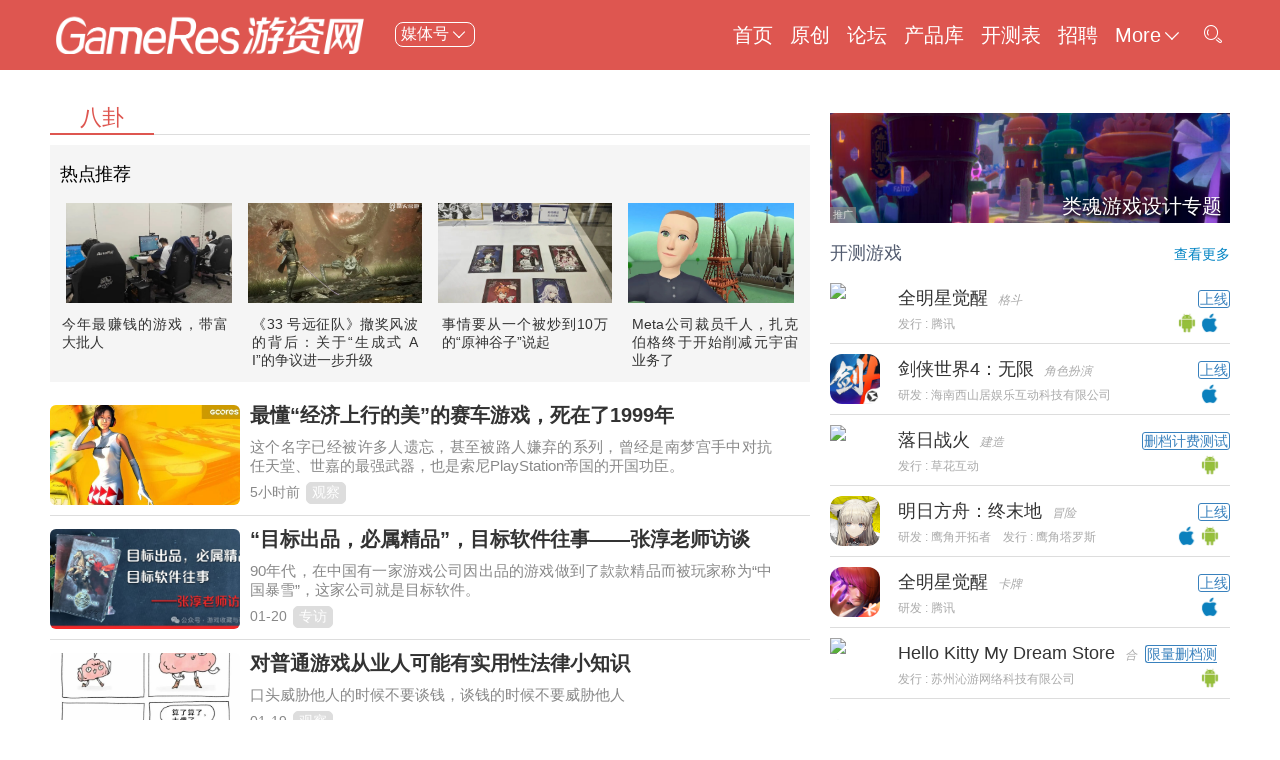

--- FILE ---
content_type: text/html; charset=utf-8
request_url: https://news.16p.com/list/15
body_size: 10460
content:
<!DOCTYPE html>
<html>
<head>
    <title>八卦 - GameRes游资网</title>
    <meta name="description" content="面向游戏从业者的游戏开发资讯，建立之初就吸引了大批优秀的制作人及开发团队。经过多年的摸索与发展，不懈坚持旨在为游戏制作人提供游戏研发类的程序技术、策划设计、艺术设计、原创设计等资讯内容。"/>
    <meta name="keywords" content="八卦,GameRes,游资网,游戏媒体,行业媒体,游戏制作人,游戏研发,游戏开发,独立游戏,游戏运营,游戏策划,游戏产业,游戏招聘"/>
            <script src="https://img.gameres.com/public/static/dist/all.min.js" type="text/javascript"></script>
        <script src="https://img.gameres.com/public/static/js/main.js?v=34334" type="text/javascript"></script>
        <script src="https://img.gameres.com/public/static/layui/layui.js" type="text/javascript"></script>
        <script src="https://img.gameres.com/public/static/js/common.js" type="text/javascript"></script>
        <link href="https://img.gameres.com/public/static/layui/css/layui.css" rel="stylesheet" type="text/css"/>
        <link href="https://img.gameres.com/public/static/css/main.css?v=343344" rel="stylesheet" type="text/css"/>
        <link href="https://img.gameres.com/public/static/css/style_1_forum_viewthread.css" rel="stylesheet" type="text/css"/>
        <meta charset="utf-8">
        <meta name="viewport" content="width=device-width,initial-scale=1,minimum-scale=1.0,maximum-scale=1.0,user-scalable=no" />

    <script>
        var newsListJsonUrl = "/newslistJson";
    </script>
    <style>
        .index-lunbo .prev, .index-lunbo .next {
            background: url(https://img.gameres.com/public/static/img/slider-arrow.png) -110px 5px no-repeat;
        }

        .index-lunbo .next {
            background-position: 8px 5px;
        }
    </style>
</head>
<body style="position:relative;">
<div class="navbar">
    <div class="navbar-header" style="display: flex;overflow:hidden;">
        <div class="logo" style="flex:none;padding:15px 10px;display:flex;align-items: center;float: left;height: 100%;"
             title="GameRes游资网">
            <a href="https://www.gameres.com">
                <div class="logo-img" style="display:inline-block;background: url(https://img.gameres.com/2019/logo.png) right top / cover no-repeat scroll transparent;"></div>
            </a>
        </div>
        <div style="flex: auto;">
            <div class="meitihao" style="height: 100%;position: relative;padding: 22px 15px;">
                <button class="meiti-btn more_menu_btn" data-target="#meiti_menu">
                    <span>媒体号<i class="layui-icon layui-icon-down" style="vertical-align: middle;font-size: 14px;padding: 0 3px;"></i></span>
                </button>
            </div>

            <span id="headermenuwrapper">
            <ul class="spread-nav layui-nav layui-nav-tree  layui-nav-side" style="display: none;">
                <li><a class="close-spread-nav-btn" target="_blank"><i class="layui-icon layui-icon-spread-left"
                                                                       style="font-size: 20px;"></i></a></li>
                <li class=" first"><a href="/" target="_blank">首页</a></li>
                <li><a href="/list/43" target="_blank">原创</a></li>
                <li><a href="https://bbs.gameres.com" target="_blank">论坛</a></li>
                <li><a href="https://www.16p.com/library" target="_blank">产品库</a></li>
                <li><a href="https://www.gameres.com/newgame" target="_blank">开测表</a></li>
                <li><a href="https://bbs.gameres.com/forum_47_1.html" target="_blank">招聘</a></li>
            </ul>
            <ul id="logomenu">
                <li class=" first"><a href="/" target="_blank">首页</a></li>
                <li><a href="/list/43" target="_blank">原创</a></li>
                <li><a href="https://bbs.gameres.com" target="_blank">论坛</a></li>
                <li><a href="https://www.16p.com/library" target="_blank">产品库</a></li>
                <li><a href="https://www.16p.com/newgame" target="_blank">开测表</a></li>
                <li><a href="https://bbs.gameres.com/forum_47_1.html" target="_blank">招聘</a></li>
            </ul>

            <a class="more_menu_btn" data-target="#main_menu_pane">More<i class="layui-icon layui-icon-down"></i></a>
            <a href="/search" target="_blank"><i class="layui-icon layui-icon-search" style="font-size: 20px;"></i></a>
            <a class="spread-side-btn" target="_blank"><i class="layui-icon layui-icon-shrink-right"
                                                          style="font-size: 20px;"></i></a>
        </span>
        </div>
    </div>

    <div class="meiti_poptip  more_menu_pane" id="meiti_menu" style="width: 100%;left: unset;margin: unset">
        <div style="padding: 20px 0;max-width: 1200px;margin: 0 auto;">
            <div style="font-size: 20px;color: #555;padding-bottom: 20px;margin-left: 46px;border-bottom: 1px solid #ddd;">
                GameRes游资网在以下平台有媒体号，欢迎关注收藏：
            </div>
            <div class="ivu-poptip-inner" style="display: flex;flex-wrap: wrap;">
                <div class="gameres-qrcode">
                    <h3>微信公众号</h3>
                    <img src="https://img.gameres.com/thome/2019/01/03/d0cd41.jpg"/>
                </div>
                <div class="gameres-qrcode">
                    <h3>微博<a href="https://weibo.com/gamerescom" target="_blank" rel="nofollow">&nbsp;<i
                            class="layui-icon layui-icon-link" style="color: #2d8cf0;"></i></a></h3>
                    <img src="https://img.gameres.com/thome/2019/01/03/489313.png"/>
                </div>
                <div class="gameres-qrcode">
                    <h3>头条号</h3>
                    <img src="https://img.gameres.com/thome/2019/01/03/a55d2d.jpeg"/>
                </div>
                <div class="gameres-qrcode">
                    <h3>百家号</h3>
                    <img src="https://img.gameres.com/2019/baijia_530x530.png"/>
                </div>
                <div class="gameres-qrcode">
                    <h3>网易号</h3>
                    <img src="https://img.gameres.com/2019/wangyi.png"/>
                </div>
                <div class="gameres-qrcode">
                    <h3>知乎号</h3>
                    <img src="https://img.gameres.com/2019/zhihu.png"/>
                </div>
            </div>
        </div>
    </div>

    <div class="more_menu_pane" id="main_menu_pane" style="display:none;width:100%">
        <div class="tagMenuPane" style="display: flex">
            <div class="header-web-info hide-width-800">
                <div style="flex:auto;display: flex;flex-direction: column;justify-content: center;">
                    <div class="slogan1">
                        开<span class="slogan-highlight">放</span>&nbsp;分<span class="slogan-highlight">享</span>&nbsp;
                    </div>
                    <div class="slogan2">游戏梦的起点！</div>
                </div>
                <div class="contact-pane">
                    <p>投稿邮箱：news@gameres.com</p>
                    <p>产品邮箱：cp@gameres.com</p>
                </div>
            </div>
            <div class="tagMenuList">
                                <div class="tagMenuListColumn" style="flex: auto;float:left;width:20%;">
                    <h3 style="color:#de5650;font-size: 14px;font-weight: bold"></h3>
                    <div>
                        <ul>
                                                        <li style="margin:5px 0;">
                                <a target="_blank" href="/list/1">
                    <span class="tag-item-span">
                        厂商·专访                    </span>
                                </a>
                            </li>
                                                        <li style="margin:5px 0;">
                                <a target="_blank" href="/list/6">
                    <span class="tag-item-span">
                        产品                    </span>
                                </a>
                            </li>
                                                        <li style="margin:5px 0;">
                                <a target="_blank" href="/list/11">
                    <span class="tag-item-span">
                        观察·投资                    </span>
                                </a>
                            </li>
                                                        <li style="margin:5px 0;">
                                <a target="_blank" href="/list/12">
                    <span class="tag-item-span">
                        专访                    </span>
                                </a>
                            </li>
                                                        <li style="margin:5px 0;">
                                <a target="_blank" href="/list/14">
                    <span class="tag-item-span">
                        电子竞技                    </span>
                                </a>
                            </li>
                                                        <li style="margin:5px 0;">
                                <a target="_blank" href="/list/41">
                    <span class="tag-item-span">
                        区块链                    </span>
                                </a>
                            </li>
                                                        <li style="margin:5px 0;">
                                <a target="_blank" href="/list/42">
                    <span class="tag-item-span">
                        直播                    </span>
                                </a>
                            </li>
                                                        <li style="margin:5px 0;">
                                <a target="_blank" href="/list/45">
                    <span class="tag-item-span">
                        政策                    </span>
                                </a>
                            </li>
                                                        <li style="margin:5px 0;">
                                <a target="_blank" href="/list/49">
                    <span class="tag-item-span">
                        元宇宙                    </span>
                                </a>
                            </li>
                                                        <li style="margin:5px 0;">
                                <a target="_blank" href="/list/50">
                    <span class="tag-item-span">
                        人工智能                    </span>
                                </a>
                            </li>
                                                    </ul>
                    </div>
                </div>
                                <div class="tagMenuListColumn" style="flex: auto;float:left;width:20%;">
                    <h3 style="color:#de5650;font-size: 14px;font-weight: bold"></h3>
                    <div>
                        <ul>
                                                        <li style="margin:5px 0;">
                                <a target="_blank" href="/list/5">
                    <span class="tag-item-span">
                        手游                    </span>
                                </a>
                            </li>
                                                        <li style="margin:5px 0;">
                                <a target="_blank" href="/list/16">
                    <span class="tag-item-span">
                        虚拟·VR·AR                    </span>
                                </a>
                            </li>
                                                        <li style="margin:5px 0;">
                                <a target="_blank" href="/list/17">
                    <span class="tag-item-span">
                        页游·H5                    </span>
                                </a>
                            </li>
                                                        <li style="margin:5px 0;">
                                <a target="_blank" href="/list/18">
                    <span class="tag-item-span">
                        端游·PC                    </span>
                                </a>
                            </li>
                                                        <li style="margin:5px 0;">
                                <a target="_blank" href="/list/21">
                    <span class="tag-item-span">
                        主机                    </span>
                                </a>
                            </li>
                                                        <li style="margin:5px 0;">
                                <a target="_blank" href="/list/48">
                    <span class="tag-item-span">
                        云游戏                    </span>
                                </a>
                            </li>
                                                    </ul>
                    </div>
                </div>
                                <div class="tagMenuListColumn" style="flex: auto;float:left;width:20%;">
                    <h3 style="color:#de5650;font-size: 14px;font-weight: bold"></h3>
                    <div>
                        <ul>
                                                        <li style="margin:5px 0;">
                                <a target="_blank" href="/list/24">
                    <span class="tag-item-span">
                        拆解分析                    </span>
                                </a>
                            </li>
                                                        <li style="margin:5px 0;">
                                <a target="_blank" href="/list/25">
                    <span class="tag-item-span">
                        策划                    </span>
                                </a>
                            </li>
                                                        <li style="margin:5px 0;">
                                <a target="_blank" href="/list/26">
                    <span class="tag-item-span">
                        程序·引擎                    </span>
                                </a>
                            </li>
                                                        <li style="margin:5px 0;">
                                <a target="_blank" href="/list/27">
                    <span class="tag-item-span">
                        美术                    </span>
                                </a>
                            </li>
                                                        <li style="margin:5px 0;">
                                <a target="_blank" href="/list/28">
                    <span class="tag-item-span">
                        音乐                    </span>
                                </a>
                            </li>
                                                        <li style="margin:5px 0;">
                                <a target="_blank" href="/list/29">
                    <span class="tag-item-span">
                        测试                    </span>
                                </a>
                            </li>
                                                    </ul>
                    </div>
                </div>
                                <div class="tagMenuListColumn" style="flex: auto;float:left;width:20%;">
                    <h3 style="color:#de5650;font-size: 14px;font-weight: bold"></h3>
                    <div>
                        <ul>
                                                        <li style="margin:5px 0;">
                                <a target="_blank" href="/list/33">
                    <span class="tag-item-span">
                        数据·报告                    </span>
                                </a>
                            </li>
                                                        <li style="margin:5px 0;">
                                <a target="_blank" href="/list/34">
                    <span class="tag-item-span">
                        运营·渠道                    </span>
                                </a>
                            </li>
                                                        <li style="margin:5px 0;">
                                <a target="_blank" href="/list/38">
                    <span class="tag-item-span">
                        职场·创业                    </span>
                                </a>
                            </li>
                                                        <li style="margin:5px 0;">
                                <a target="_blank" href="/list/40">
                    <span class="tag-item-span">
                        <img src='https://img.gameres.com/public/images/Steam.png' style='width:18px;vertical-align: middle;'>Steam                    </span>
                                </a>
                            </li>
                                                        <li style="margin:5px 0;">
                                <a target="_blank" href="/list/46">
                    <span class="tag-item-span">
                        <img src='https://img.gameres.com/public/images/ios.png' style='width:18px;vertical-align: middle;'>App Store                    </span>
                                </a>
                            </li>
                                                        <li style="margin:5px 0;">
                                <a target="_blank" href="/list/47">
                    <span class="tag-item-span">
                        海外                    </span>
                                </a>
                            </li>
                                                    </ul>
                    </div>
                </div>
                                <div class="tagMenuListColumn" style="flex: auto;float:left;width:20%;">
                    <h3 style="color:#de5650;font-size: 14px;font-weight: bold"></h3>
                    <div>
                        <ul>
                                                        <li style="margin:5px 0;">
                                <a target="_blank" href="/list/15">
                    <span class="tag-item-span">
                        八卦                    </span>
                                </a>
                            </li>
                                                        <li style="margin:5px 0;">
                                <a target="_blank" href="/list/22">
                    <span class="tag-item-span">
                        活动                    </span>
                                </a>
                            </li>
                                                        <li style="margin:5px 0;">
                                <a target="_blank" href="/list/39">
                    <span class="tag-item-span">
                        综合                    </span>
                                </a>
                            </li>
                                                        <li style="margin:5px 0;">
                                <a target="_blank" href="/list/44">
                    <span class="tag-item-span">
                        硬件·周边                    </span>
                                </a>
                            </li>
                                                    </ul>
                    </div>
                </div>
                            </div>
        </div>
    </div>
</div>
<div id="scrolltop" style="display: none;">
    <div class="back-top-inner" id="build-qrcode-btn"><i class="layui-icon layui-icon-share" style=""></i></div>
    <div class="back-top-inner" id="top"><i class="layui-icon layui-icon-up" style=""></i></div>

</div>
<div id="url-qrcode" class="hide" style="display: none;">
    <div id="qrcode"></div>
    <div style="color: #333;
    font-size: 18px;
    margin-top: 10px;">扫一扫，手机打开
    </div>
</div>
<div id="main" class="main clearfix mainCenter">
    <section class="index-page-left">
        <div>
    <div >
        <div style=" position: relative;z-index: 88;">
            <h3 style="padding:0px 30px;display: inline-block;color: #de5650;font-size: 22px;border-bottom: 2px solid #de5650;z-index: 99;position: relative;">八卦</h3>
            <div style="position: absolute;border-bottom: 1px solid #ddd;bottom:0.5px;width:100%" ></div>
        </div>
                <section class="article-recommend" style="margin:10px 0">
    <h2 class="article-main-title">热点推荐</h2>
    <div class="article-recommend-wrap">
                <article  class="hot-item" style="float: left;">
            <a  style=" background: #eee no-repeat scroll center/cover;background-image:url('https://img.gameres.com/thome/2025/12/26/11e8c8.jpg');"  target="_blank" href="/wl?m=8334e9e3f8f661b73085d6258a6e37f5" class="thumb"></a>
            <h3 class="caption">
                <a target="_blank" href="aaa">今年最赚钱的游戏，带富大批人</a>
            </h3>
        </article>
                <article  class="hot-item" style="float: left;">
            <a  style=" background: #eee no-repeat scroll center/cover;background-image:url('https://img.gameres.com/thome/2025/12/29/c68e76.jpg');"  target="_blank" href="/wl?m=7a94a6fd4cce1fbb36d8360b42bfca10" class="thumb"></a>
            <h3 class="caption">
                <a target="_blank" href="aaa">《33 号远征队》撤奖风波的背后：关于“生成式 AI”的争议进一步升级</a>
            </h3>
        </article>
                <article  class="hot-item" style="float: left;">
            <a  style=" background: #eee no-repeat scroll center/cover;background-image:url('https://img.gameres.com/thome/2026/01/09/96febc.jpg');"  target="_blank" href="/wl?m=bda116bea34fa4d96c6710d51af0c7ba" class="thumb"></a>
            <h3 class="caption">
                <a target="_blank" href="aaa">事情要从一个被炒到10万的“原神谷子”说起</a>
            </h3>
        </article>
                <article  class="hot-item" style="float: left;">
            <a  style=" background: #eee no-repeat scroll center/cover;background-image:url('https://img.gameres.com/thome/2026/01/15/e55238.jpg');"  target="_blank" href="/wl?m=ad3d02d4f64d52490c947212be6e0a7a" class="thumb"></a>
            <h3 class="caption">
                <a target="_blank" href="aaa">Meta公司裁员千人，扎克伯格终于开始削减元宇宙业务了</a>
            </h3>
        </article>
            </div>
</section>
                
         <div  data-news-pane-id="15">
                                                        
<article class="feed-item">
  <div class="feed-item-panel">
      <a target="_blank" href="/wl?m=5581a7135c6458f17de42b978ef36047">
<div class="feed-item-left" >
  <div class="thumb lazy"  data-original="https://img.gameres.com/thome/2026/01/21/1da179.jpg"></div>
</div>
      </a>
<div class="feed-item-right">
    <div class="feed-item-title" >

            <a class="feed-item-title-a" target="_blank" href="/wl?m=5581a7135c6458f17de42b978ef36047">
                最懂“经济上行的美”的赛车游戏，死在了1999年            </a>

        

    </div>


    <p style="">这个名字已经被许多人遗忘，甚至被路人嫌弃的系列，曾经是南梦宫手中对抗任天堂、世嘉的最强武器，也是索尼PlayStation帝国的开国功臣。</p>
  <div class="mark-info">5小时前    <div class="article-tag">
            <a target="_blank" href="/list/11"><span class="typespan">观察</span></a>
      
    </div>
  </div>
</div>
  </div>
</article>
                                                        
<article class="feed-item">
  <div class="feed-item-panel">
      <a target="_blank" href="/wl?m=92679f3467d5153b7c8f2140b7539361">
<div class="feed-item-left" >
  <div class="thumb lazy"  data-original="https://img.gameres.com/thome/2026/01/20/c12484.jpg"></div>
</div>
      </a>
<div class="feed-item-right">
    <div class="feed-item-title" >

            <a class="feed-item-title-a" target="_blank" href="/wl?m=92679f3467d5153b7c8f2140b7539361">
                “目标出品，必属精品”，目标软件往事——张淳老师访谈            </a>

        

    </div>


    <p style="">90年代，在中国有一家游戏公司因出品的游戏做到了款款精品而被玩家称为“中国暴雪”，这家公司就是目标软件。</p>
  <div class="mark-info">01-20    <div class="article-tag">
            <a target="_blank" href="/list/12"><span class="typespan">专访</span></a>
      
    </div>
  </div>
</div>
  </div>
</article>
                                                        
<article class="feed-item">
  <div class="feed-item-panel">
      <a target="_blank" href="/wl?m=68f2448f7583305ea9713b1c145568e1">
<div class="feed-item-left" >
  <div class="thumb lazy"  data-original="https://img.gameres.com/thome/2026/01/19/daeeee.jpg"></div>
</div>
      </a>
<div class="feed-item-right">
    <div class="feed-item-title" >

            <a class="feed-item-title-a" target="_blank" href="/wl?m=68f2448f7583305ea9713b1c145568e1">
                对普通游戏从业人可能有实用性法律小知识            </a>

        

    </div>


    <p style="">口头威胁他人的时候不要谈钱，谈钱的时候不要威胁他人</p>
  <div class="mark-info">01-19    <div class="article-tag">
            <a target="_blank" href="/list/11"><span class="typespan">观察</span></a>
      
    </div>
  </div>
</div>
  </div>
</article>
                                                        
<article class="feed-item">
  <div class="feed-item-panel">
      <a target="_blank" href="/wl?m=ad3d02d4f64d52490c947212be6e0a7a">
<div class="feed-item-left" >
  <div class="thumb lazy"  data-original="https://img.gameres.com/thome/2026/01/15/e55238.jpg"></div>
</div>
      </a>
<div class="feed-item-right">
    <div class="feed-item-title" >

            <a class="feed-item-title-a" target="_blank" href="/wl?m=ad3d02d4f64d52490c947212be6e0a7a">
                Meta公司裁员千人，扎克伯格终于开始削减元宇宙业务了            </a>

        

    </div>


    <p style="">据彭博社报道，Meta公司已经开始裁减旗下负责虚拟现实和元宇宙产品的部门Reality Labs的1000多名员工。</p>
  <div class="mark-info">01-15    <div class="article-tag">
            <a target="_blank" href="/list/1"><span class="typespan">厂商</span></a>
      
    </div>
  </div>
</div>
  </div>
</article>
                                                        
<article class="feed-item">
  <div class="feed-item-panel">
      <a target="_blank" href="/wl?m=7a3f482bb35a396a99d06300c1d3b20b">
<div class="feed-item-left" >
  <div class="thumb lazy"  data-original="https://img.gameres.com/thome/2026/01/14/edca12.jpg"></div>
</div>
      </a>
<div class="feed-item-right">
    <div class="feed-item-title" >

            <a class="feed-item-title-a" target="_blank" href="/wl?m=7a3f482bb35a396a99d06300c1d3b20b">
                一场跨越 20 年的奇迹：《深渊传说》背后的创作故事            </a>

        

    </div>


    <p style=""> 从最初的续作企划，到最终成为独立传奇，每一个环节都充满了值得深挖的细节。</p>
  <div class="mark-info">01-14    <div class="article-tag">
            <a target="_blank" href="/list/11"><span class="typespan">观察</span></a>
            <a target="_blank" href="/list/6"><span class="typespan">产品动态</span></a>
      
    </div>
  </div>
</div>
  </div>
</article>
                                                        
<article class="feed-item">
  <div class="feed-item-panel">
      <a target="_blank" href="/wl?m=3e33edf80685fd960e26c9b721e2c916">
<div class="feed-item-left" >
  <div class="thumb lazy"  data-original="https://img.gameres.com/thome/2026/01/13/5b7c05.jpg"></div>
</div>
      </a>
<div class="feed-item-right">
    <div class="feed-item-title" >

            <a class="feed-item-title-a" target="_blank" href="/wl?m=3e33edf80685fd960e26c9b721e2c916">
                苹果将全面松绑巴西App Store支付限制，并支持三方应用商店！            </a>

        

    </div>


    <p style="">在与巴西反垄断监管机构达成和解后，苹果将对其在巴西的App Store政策进行一系列重要调整。</p>
  <div class="mark-info">01-13    <div class="article-tag">
      
    </div>
  </div>
</div>
  </div>
</article>
                                                        
<article class="feed-item">
  <div class="feed-item-panel">
      <a target="_blank" href="/wl?m=bda116bea34fa4d96c6710d51af0c7ba">
<div class="feed-item-left" >
  <div class="thumb lazy"  data-original="https://img.gameres.com/thome/2026/01/09/96febc.jpg"></div>
</div>
      </a>
<div class="feed-item-right">
    <div class="feed-item-title" >

            <a class="feed-item-title-a" target="_blank" href="/wl?m=bda116bea34fa4d96c6710d51af0c7ba">
                事情要从一个被炒到10万的“原神谷子”说起            </a>

        

    </div>


    <p style="">一个被炒到10万的原神谷子，成为了原神FES结束后，令有关趣味整活和“集邮”晒照的讨论都黯然失色的话题。</p>
  <div class="mark-info">01-09    <div class="article-tag">
      
    </div>
  </div>
</div>
  </div>
</article>
                                                        
<article class="feed-item">
  <div class="feed-item-panel">
      <a target="_blank" href="/wl?m=c8a156bfaf1e75b0b619d0a24f08cbb5">
<div class="feed-item-left" >
  <div class="thumb lazy"  data-original="https://img.gameres.com/thome/2026/01/09/eaa29d.jpg"></div>
</div>
      </a>
<div class="feed-item-right">
    <div class="feed-item-title" >

            <a class="feed-item-title-a" target="_blank" href="/wl?m=c8a156bfaf1e75b0b619d0a24f08cbb5">
                波兰游戏行业是怎么从盗版猖獗走到今天的？            </a>

        

    </div>


    <p style="">行业的崛起，需要从上至下的同心协力</p>
  <div class="mark-info">01-09    <div class="article-tag">
            <a target="_blank" href="/list/11"><span class="typespan">观察</span></a>
      
    </div>
  </div>
</div>
  </div>
</article>
                                                        
<article class="feed-item">
  <div class="feed-item-panel">
      <a target="_blank" href="/wl?m=6937ea3b497c72af2c94c846f5be026e">
<div class="feed-item-left" >
  <div class="thumb lazy"  data-original="https://img.gameres.com/thome/2026/01/05/457390.JPG"></div>
</div>
      </a>
<div class="feed-item-right">
    <div class="feed-item-title" >

            <a class="feed-item-title-a" target="_blank" href="/wl?m=6937ea3b497c72af2c94c846f5be026e">
                2026出海韩国：游戏代理人制度生效，如何应对最强监管？            </a>

        

    </div>


    <p style="">过去一年，韩国游戏监管体系经历了近年来最具颠覆性的结构性更迭：“海外游戏公司国内代理人指定制度”全面落地。</p>
  <div class="mark-info">01-05    <div class="article-tag">
            <a target="_blank" href="/list/11"><span class="typespan">观察</span></a>
            <a target="_blank" href="/list/47"><span class="typespan">海外</span></a>
      
    </div>
  </div>
</div>
  </div>
</article>
                                                        
<article class="feed-item">
  <div class="feed-item-panel">
      <a target="_blank" href="/wl?m=8d4e2a142841a828454656ea03723e99">
<div class="feed-item-left" >
  <div class="thumb lazy"  data-original="https://img.gameres.com/thome/2025/12/29/a3598d.jpg"></div>
</div>
      </a>
<div class="feed-item-right">
    <div class="feed-item-title" >

            <a class="feed-item-title-a" target="_blank" href="/wl?m=8d4e2a142841a828454656ea03723e99">
                二游从业者们感受到寒气了吗？            </a>

        

    </div>


    <p style="">寒气与生机。</p>
  <div class="mark-info">2025-12-29    <div class="article-tag">
            <a target="_blank" href="/list/11"><span class="typespan">观察</span></a>
      
    </div>
  </div>
</div>
  </div>
</article>
                                                        
<article class="feed-item">
  <div class="feed-item-panel">
      <a target="_blank" href="/wl?m=7a94a6fd4cce1fbb36d8360b42bfca10">
<div class="feed-item-left" >
  <div class="thumb lazy"  data-original="https://img.gameres.com/thome/2025/12/29/c68e76.jpg"></div>
</div>
      </a>
<div class="feed-item-right">
    <div class="feed-item-title" >

            <a class="feed-item-title-a" target="_blank" href="/wl?m=7a94a6fd4cce1fbb36d8360b42bfca10">
                《33 号远征队》撤奖风波的背后：关于“生成式 AI”的争议进一步升级            </a>

        

    </div>


    <p style="">科技巨头从几年前就开始鼓吹生成式 AI 在游戏开发领域的作用，但 2025 年似乎迎来了一个转折点。</p>
  <div class="mark-info">2025-12-29    <div class="article-tag">
            <a target="_blank" href="/list/11"><span class="typespan">观察</span></a>
            <a target="_blank" href="/list/50"><span class="typespan">人工智能AI</span></a>
      
    </div>
  </div>
</div>
  </div>
</article>
                                                        
<article class="feed-item">
  <div class="feed-item-panel">
      <a target="_blank" href="/wl?m=8334e9e3f8f661b73085d6258a6e37f5">
<div class="feed-item-left" >
  <div class="thumb lazy"  data-original="https://img.gameres.com/thome/2025/12/26/11e8c8.jpg"></div>
</div>
      </a>
<div class="feed-item-right">
    <div class="feed-item-title" >

            <a class="feed-item-title-a" target="_blank" href="/wl?m=8334e9e3f8f661b73085d6258a6e37f5">
                今年最赚钱的游戏，带富大批人            </a>

        

    </div>


    <p style="">火热的射击游戏，撑起二级市场产业链</p>
  <div class="mark-info">2025-12-26    <div class="article-tag">
            <a target="_blank" href="/list/11"><span class="typespan">观察</span></a>
            <a target="_blank" href="/list/38"><span class="typespan">职场</span></a>
      
    </div>
  </div>
</div>
  </div>
</article>
                                                        
<article class="feed-item">
  <div class="feed-item-panel">
      <a target="_blank" href="/wl?m=a972e78c7e395ecf0a1b4bb1afd22b36">
<div class="feed-item-left" >
  <div class="thumb lazy"  data-original="https://img.gameres.com/thome/2025/12/26/d5474a.jpg"></div>
</div>
      </a>
<div class="feed-item-right">
    <div class="feed-item-title" >

            <a class="feed-item-title-a" target="_blank" href="/wl?m=a972e78c7e395ecf0a1b4bb1afd22b36">
                那个最会做FPS游戏的人，永远离开了            </a>

        

    </div>


    <p style="">他是世界上最会做FPS游戏的人之一，甚至在不少人眼中没有“之一”。</p>
  <div class="mark-info">2025-12-26    <div class="article-tag">
      
    </div>
  </div>
</div>
  </div>
</article>
                                                        
<article class="feed-item">
  <div class="feed-item-panel">
      <a target="_blank" href="/wl?m=ec6a75202d7042ab83d8573c0e791fa7">
<div class="feed-item-left" >
  <div class="thumb lazy"  data-original="https://img.gameres.com/thome/2025/12/24/27a6cd.jpg"></div>
</div>
      </a>
<div class="feed-item-right">
    <div class="feed-item-title" >

            <a class="feed-item-title-a" target="_blank" href="/wl?m=ec6a75202d7042ab83d8573c0e791fa7">
                《魔兽争霸》在失败中诞生的品牌（上）            </a>

        

    </div>


    <p style="">简述从《魔兽争霸 1》到《魔兽世界》这段魔兽品牌形成的过程</p>
  <div class="mark-info">2025-12-24    <div class="article-tag">
            <a target="_blank" href="/list/11"><span class="typespan">观察</span></a>
      
    </div>
  </div>
</div>
  </div>
</article>
                                                        
<article class="feed-item">
  <div class="feed-item-panel">
      <a target="_blank" href="/915849.html">
<div class="feed-item-left" >
  <div class="thumb lazy"  data-original="https://di.gameres.com/attachment/forum/202512/23/084216xzsn9rnuw04ssw99.jpg"></div>
</div>
      </a>
<div class="feed-item-right">
    <div class="feed-item-title" >

            <a class="feed-item-title-a" target="_blank" href="/915849.html">
                《和平精英》重拳治理直播开挂 “少羽”等多名主播遭官方严厉处罚            </a>

        

    </div>


    <p style="">近日，《和平精英》官方发布一则直播生态治理公告，宣布对屡次违规的头部主播“少羽”施以严厉处罚。</p>
  <div class="mark-info">2025-12-23    <div class="article-tag">
            <a target="_blank" href="/list/11"><span class="typespan">观察</span></a>
      
    </div>
  </div>
</div>
  </div>
</article>
                                                        
<article class="feed-item">
  <div class="feed-item-panel">
      <a target="_blank" href="/wl?m=62deeec2ff0abfde575011349d9326b5">
<div class="feed-item-left" >
  <div class="thumb lazy"  data-original="https://img.gameres.com/thome/2025/12/22/7683b6.jpg"></div>
</div>
      </a>
<div class="feed-item-right">
    <div class="feed-item-title" >

            <a class="feed-item-title-a" target="_blank" href="/wl?m=62deeec2ff0abfde575011349d9326b5">
                今年的TGA，各个品类年度游戏的获奖你还满意吗？            </a>

        

    </div>


    <p style="">总有意难平。</p>
  <div class="mark-info">2025-12-22    <div class="article-tag">
            <a target="_blank" href="/list/11"><span class="typespan">观察</span></a>
      
    </div>
  </div>
</div>
  </div>
</article>
                                                        
<article class="feed-item">
  <div class="feed-item-panel">
      <a target="_blank" href="/wl?m=8f89dd7cbe622a2459f6a5055f92f280">
<div class="feed-item-left" >
  <div class="thumb lazy"  data-original="https://img.gameres.com/thome/2025/12/19/946bc8.jpg"></div>
</div>
      </a>
<div class="feed-item-right">
    <div class="feed-item-title" >

            <a class="feed-item-title-a" target="_blank" href="/wl?m=8f89dd7cbe622a2459f6a5055f92f280">
                索尼和腾讯打了大半年的侵权官司，怎么就忽然和解了？            </a>

        

    </div>


    <p style="">据The Verge报道，当地时间12月17日提交的一份法庭文件显示，索尼撤回对《荒野起源》的侵权起诉。</p>
  <div class="mark-info">2025-12-19    <div class="article-tag">
            <a target="_blank" href="/list/1"><span class="typespan">厂商</span></a>
      
    </div>
  </div>
</div>
  </div>
</article>
                                                        
<article class="feed-item">
  <div class="feed-item-panel">
      <a target="_blank" href="/wl?m=66ec1acfcd32b5058cf0bb3d448ed43a">
<div class="feed-item-left" >
  <div class="thumb lazy"  data-original="https://img.gameres.com/thome/2025/12/12/6661f3.jpg"></div>
</div>
      </a>
<div class="feed-item-right">
    <div class="feed-item-title" >

            <a class="feed-item-title-a" target="_blank" href="/wl?m=66ec1acfcd32b5058cf0bb3d448ed43a">
                网飞“鲸吞”华纳：影响百年格局？            </a>

        

    </div>


    <p style="">娱乐行业地震级的转变。</p>
  <div class="mark-info">2025-12-12    <div class="article-tag">
            <a target="_blank" href="/list/1"><span class="typespan">厂商</span></a>
            <a target="_blank" href="/list/11"><span class="typespan">观察</span></a>
      
    </div>
  </div>
</div>
  </div>
</article>
                                                        
<article class="feed-item">
  <div class="feed-item-panel">
      <a target="_blank" href="/wl?m=4a041f551d7d40e514d31d35062a4c1e">
<div class="feed-item-left" >
  <div class="thumb lazy"  data-original="https://img.gameres.com/thome/2025/12/10/c0da88.jpg"></div>
</div>
      </a>
<div class="feed-item-right">
    <div class="feed-item-title" >

            <a class="feed-item-title-a" target="_blank" href="/wl?m=4a041f551d7d40e514d31d35062a4c1e">
                全球顶级射击大作，60天用户量“雪崩”            </a>

        

    </div>


    <p style="">短短60天，《战地6》在线玩家峰值从刚上线的74.7万掉到了14.3万（12月9日数据），跌幅超80%。</p>
  <div class="mark-info">2025-12-10    <div class="article-tag">
      
    </div>
  </div>
</div>
  </div>
</article>
                                                        
<article class="feed-item">
  <div class="feed-item-panel">
      <a target="_blank" href="/wl?m=df780b6adbebff0d486157b6fb5bdb7b">
<div class="feed-item-left" >
  <div class="thumb lazy"  data-original="https://img.gameres.com/thome/2025/12/09/bf1abe.jpg"></div>
</div>
      </a>
<div class="feed-item-right">
    <div class="feed-item-title" >

            <a class="feed-item-title-a" target="_blank" href="/wl?m=df780b6adbebff0d486157b6fb5bdb7b">
                TGA的奖项为什么颁着颁着就“权威”了？​            </a>

        

    </div>


    <p style="">无论如何，它始终是为所有玩家准备的年末盛会。</p>
  <div class="mark-info">2025-12-09    <div class="article-tag">
            <a target="_blank" href="/list/11"><span class="typespan">观察</span></a>
      
    </div>
  </div>
</div>
  </div>
</article>
                                                    </div>
                        <div  class='drop-up' >
                            <button  class="dropUpButton" data-page="1" data-tid="15" >加载更多</button>
                        </div>
    </div>
</div>
    </section>
    <section class="hide-width-800 index-page-right">
        <div style="margin: 23px 0 0 0;">
            <a target="_blank" title="类魂游戏设计专题"
           href="https://www.gameres.com/thome/goAds/a620d6c777aca7d9d3f4965a8ab80ef0" rel="nofollow">
            <div data-original="https://img.gameres.com/thome/2025/11/25/b7466a.jpg" class="lazy tuiguang_flag_img">
                                <div class="ads-title">类魂游戏设计专题</div>
                                <object><a target="_blank" href="https://www.gameres.com/ad.html">
                    <div class="tuiguang_flag">推广</div>
                </a></object>

            </div>
        </a>
    </div>
        <div class="listPanel">
        <div class="listHeader">
            <span>开测游戏</span>
            <a href="https://www.16p.com/newgame" target="_blank">查看更多</a>
        </div>
                <a class="gamepanel"  href="https://www.16p.com/1932483.html"  target="_blank">
        <div class="item">
            <div class="subdiv leftside">
                <img style="height: 50px; margin: 10px 0px; display: inline;" src=https://img.71acg.net/kbdev/opensj/20250516/16140035435>
            </div>
            <div class="subdiv rightside">
                <div class="info_title" style="display: flex">
                    <div style="flex:auto">
                        <span class="titlename">全明星觉醒</span>
                        <em style="color: #aaa;
                            font-size: 12px;
                            font-weight: normal;
                            padding:3px 5px;display:inline;
                            ">格斗</em>
                    </div>
                    <div><span class="mark_tag">上线</span></div>
                    </div>
                <div class="info_mark">
                        <span class="plat_icon" style="">
                                                       <img class="platform_icon" src="https://img.gameres.com/public/images/android.png">
                                                        <img class="platform_icon" src="https://img.gameres.com/public/images/ios.png">
                                                    </span>
                    <div style="display:block;vertical-align:middle;text-align:left;">
                                                <span class="">发行&nbsp;:&nbsp;腾讯&nbsp;&nbsp;&nbsp;</span>
                                            </div>
                </div>
            </div>
        </div>
        </a>
                <a class="gamepanel"  href="https://www.16p.com/1943783.html"  target="_blank">
        <div class="item">
            <div class="subdiv leftside">
                <img style="height: 50px; margin: 10px 0px; display: inline;" src=https://is1-ssl.mzstatic.com/image/thumb/Purple211/v4/ce/85/3e/ce853e82-f861-694b-d899-02010e0cdf08/AppIcon-1x_U007emarketing-0-8-85-220-0.jpeg/512x512bb.jpg>
            </div>
            <div class="subdiv rightside">
                <div class="info_title" style="display: flex">
                    <div style="flex:auto">
                        <span class="titlename">剑侠世界4：无限</span>
                        <em style="color: #aaa;
                            font-size: 12px;
                            font-weight: normal;
                            padding:3px 5px;display:inline;
                            ">角色扮演</em>
                    </div>
                    <div><span class="mark_tag">上线</span></div>
                    </div>
                <div class="info_mark">
                        <span class="plat_icon" style="">
                                                       <img class="platform_icon" src="https://img.gameres.com/public/images/ios.png">
                                                    </span>
                    <div style="display:block;vertical-align:middle;text-align:left;">
                                                <span class="">研发&nbsp;:&nbsp;海南西山居娱乐互动科技有限公司&nbsp;&nbsp;&nbsp;</span>
                                            </div>
                </div>
            </div>
        </div>
        </a>
                <a class="gamepanel"  href="https://www.16p.com/1945919.html"  target="_blank">
        <div class="item">
            <div class="subdiv leftside">
                <img style="height: 50px; margin: 10px 0px; display: inline;" src=https://img.71acg.net/kbdev/opensj/20251229/16292481629>
            </div>
            <div class="subdiv rightside">
                <div class="info_title" style="display: flex">
                    <div style="flex:auto">
                        <span class="titlename">落日战火</span>
                        <em style="color: #aaa;
                            font-size: 12px;
                            font-weight: normal;
                            padding:3px 5px;display:inline;
                            ">建造</em>
                    </div>
                    <div><span class="mark_tag">删档计费测试</span></div>
                    </div>
                <div class="info_mark">
                        <span class="plat_icon" style="">
                                                       <img class="platform_icon" src="https://img.gameres.com/public/images/android.png">
                                                    </span>
                    <div style="display:block;vertical-align:middle;text-align:left;">
                                                <span class="">发行&nbsp;:&nbsp;草花互动&nbsp;&nbsp;&nbsp;</span>
                                            </div>
                </div>
            </div>
        </div>
        </a>
                <a class="gamepanel"  href="https://www.16p.com/1804982.html"  target="_blank">
        <div class="item">
            <div class="subdiv leftside">
                <img style="height: 50px; margin: 10px 0px; display: inline;" src=https://img.16p.com/auto/59/20/59203397c3ad7e391677587c630767a9.png>
            </div>
            <div class="subdiv rightside">
                <div class="info_title" style="display: flex">
                    <div style="flex:auto">
                        <span class="titlename">明日方舟：终末地</span>
                        <em style="color: #aaa;
                            font-size: 12px;
                            font-weight: normal;
                            padding:3px 5px;display:inline;
                            ">冒险</em>
                    </div>
                    <div><span class="mark_tag">上线</span></div>
                    </div>
                <div class="info_mark">
                        <span class="plat_icon" style="">
                                                       <img class="platform_icon" src="https://img.gameres.com/public/images/ios.png">
                                                        <img class="platform_icon" src="https://img.gameres.com/public/images/android.png">
                                                    </span>
                    <div style="display:block;vertical-align:middle;text-align:left;">
                                                <span class="">研发&nbsp;:&nbsp;鹰角开拓者&nbsp;&nbsp;&nbsp;</span>
                                                <span class="">发行&nbsp;:&nbsp;鹰角塔罗斯&nbsp;&nbsp;&nbsp;</span>
                                            </div>
                </div>
            </div>
        </div>
        </a>
                <a class="gamepanel"  href="https://www.16p.com/1943765.html"  target="_blank">
        <div class="item">
            <div class="subdiv leftside">
                <img style="height: 50px; margin: 10px 0px; display: inline;" src=https://is1-ssl.mzstatic.com/image/thumb/Purple211/v4/af/81/3a/af813ad2-37cd-2095-c058-478f411b656e/AppIcon-0-0-1x_U007emarketing-0-8-0-85-220.png/512x512bb.jpg>
            </div>
            <div class="subdiv rightside">
                <div class="info_title" style="display: flex">
                    <div style="flex:auto">
                        <span class="titlename">全明星觉醒</span>
                        <em style="color: #aaa;
                            font-size: 12px;
                            font-weight: normal;
                            padding:3px 5px;display:inline;
                            ">卡牌</em>
                    </div>
                    <div><span class="mark_tag">上线</span></div>
                    </div>
                <div class="info_mark">
                        <span class="plat_icon" style="">
                                                       <img class="platform_icon" src="https://img.gameres.com/public/images/ios.png">
                                                    </span>
                    <div style="display:block;vertical-align:middle;text-align:left;">
                                                <span class="">研发&nbsp;:&nbsp;腾讯&nbsp;&nbsp;&nbsp;</span>
                                            </div>
                </div>
            </div>
        </div>
        </a>
                <a class="gamepanel"  href="https://www.16p.com/1945922.html"  target="_blank">
        <div class="item">
            <div class="subdiv leftside">
                <img style="height: 50px; margin: 10px 0px; display: inline;" src=https://img.71acg.net/kbyx/sykb/20260112/13324581637>
            </div>
            <div class="subdiv rightside">
                <div class="info_title" style="display: flex">
                    <div style="flex:auto">
                        <span class="titlename">Hello Kitty My Dream Store</span>
                        <em style="color: #aaa;
                            font-size: 12px;
                            font-weight: normal;
                            padding:3px 5px;display:inline;
                            ">合成</em>
                    </div>
                    <div><span class="mark_tag">限量删档测试</span></div>
                    </div>
                <div class="info_mark">
                        <span class="plat_icon" style="">
                                                       <img class="platform_icon" src="https://img.gameres.com/public/images/android.png">
                                                    </span>
                    <div style="display:block;vertical-align:middle;text-align:left;">
                                                <span class="">发行&nbsp;:&nbsp;苏州沁游网络科技有限公司&nbsp;&nbsp;&nbsp;</span>
                                            </div>
                </div>
            </div>
        </div>
        </a>
            </div>


     <section class="item">
    <div style=" margin: 10px 0;">
      <div style="padding:8px 0px;position: relative;">
        <span style="font-size:18px;">商务合作</span>
        <a href="https://www.16p.com/library?tag=商务合作" target="_blank" style="float:right;line-height: 26px;color: rgb(0, 131, 195);">查看更多</a>
      </div>
        <div class="custom_item" style="">
           
                     <a href="https://www.16p.com/1945755.html" target="_blank">
                <div class="custom-game-item">
                    <div class="custom-mianimg lazy"  style="background-image: url(https://img.16p.com/Uploads/screenshot/2025/11/19/9ce9148e.jpg)"></div>
                    <div class="custom-title" >
                                                <span>
                           僵尸守卫战                        </span>
                    </div>
                </div>
            </a>
                   <a href="https://www.16p.com/1941310.html" target="_blank">
                <div class="custom-game-item">
                    <div class="custom-mianimg lazy"  style="background-image: url(https://img.16p.com/img_proxy/?url=https://shared.cdn.queniuqe.com/store_item_assets/steam/apps/3905040/3531bfb70b688448cbdb2f4e8d6e88b87f9efa1d/ss_3531bfb70b688448cbdb2f4e8d6e88b87f9efa1d.1024x768.jpg?t=1754992913)"></div>
                    <div class="custom-title" >
                                                <span>
                           丹墨三国：弈-Danmo Three Kingdoms: Battle of Wits                        </span>
                    </div>
                </div>
            </a>
                   <a href="https://www.16p.com/1921672.html" target="_blank">
                <div class="custom-game-item">
                    <div class="custom-mianimg lazy"  style="background-image: url(https://img.16p.com/Uploads/screenshot/2025/02/28/deb245ff.jpg)"></div>
                    <div class="custom-title" >
                                                <span>
                           降妖伏魔录                        </span>
                    </div>
                </div>
            </a>
                   <a href="https://www.16p.com/1919175.html" target="_blank">
                <div class="custom-game-item">
                    <div class="custom-mianimg lazy"  style="background-image: url(https://img.16p.com/Uploads/screenshot/2025/02/08/5d55bf37.jpg)"></div>
                    <div class="custom-title" >
                                                <span>
                           斗道世界                        </span>
                    </div>
                </div>
            </a>
                </div>
    </div>
  </section>    <hr style=" margin: 10px 0;">
     <section class="item">
    <div style=" margin: 10px 0;">
      <div style="padding:8px 0px;position: relative;">
        <span style="font-size:18px;">编辑推荐</span>
        <a href="https://www.16p.com" target="_blank" style="float:right;line-height: 26px;color: rgb(0, 131, 195);">查看更多</a>
      </div>
        <div class="custom_item" style="">
           
                     <a href="https://www.16p.com/1945835.html" target="_blank">
                <div class="custom-game-item">
                    <div class="custom-mianimg lazy"  style="background-image: url(https://img.16p.com/img_proxy/?url=https://img.71acg.net/kbdev/opensj/20251221/15250036293~thumb?1280x720)"></div>
                    <div class="custom-title" >
                                                <span>
                           魔法工艺-手游                        </span>
                    </div>
                </div>
            </a>
                   <a href="https://www.16p.com/1945810.html" target="_blank">
                <div class="custom-game-item">
                    <div class="custom-mianimg lazy"  style="background-image: url(https://img.16p.com/img_proxy/?url=https://img.71acg.net/kbdev/opensj/20251212/15032565420~thumb?1280x720)"></div>
                    <div class="custom-title" >
                                                <span>
                           天下：万象                        </span>
                    </div>
                </div>
            </a>
                   <a href="https://www.16p.com/1876260.html" target="_blank">
                <div class="custom-game-item">
                    <div class="custom-mianimg lazy"  style="background-image: url(https://img.16p.com/img_proxy/?url=https://img.71acg.net/kbyx~sykb/20250825/11363440062~thumb?1920x1080)"></div>
                    <div class="custom-title" >
                                                <span>
                           二重螺旋-全角色&amp;武器免费                        </span>
                    </div>
                </div>
            </a>
                   <a href="https://www.16p.com/1885905.html" target="_blank">
                <div class="custom-game-item">
                    <div class="custom-mianimg lazy"  style="background-image: url(https://img.16p.com/img_proxy/?url=https://img.71acg.net/kbyx/sykb/20251021/14314372677~thumb?1280x720)"></div>
                    <div class="custom-title" >
                                                <span>
                           三国望神州-经典三国战棋                        </span>
                    </div>
                </div>
            </a>
                </div>
    </div>
  </section>    <div style="margin: 10px 0;">
                <a target="_blank" title="【爆款新游】【潜力佳作】分析系列"
           href="https://www.gameres.com/thome/goAds/7a6d24364579df3f989a17e3eba05c12" rel="nofollow">
            <div data-original="https://img.gameres.com/thome/2025/03/05/e9b386.jpg" class="lazy tuiguang_flag_img">
                                <div class="ads-title">【爆款新游】【潜力佳作】分析系列</div>
                                <object><a target="_blank" href="https://www.gameres.com/ad.html">
                    <div class="tuiguang_flag">推广</div>
                </a></object>

            </div>
        </a>
    </div>
        <div style="margin: 10px 0;">
                <a target="_blank" title=""
           href="https://www.gameres.com/thome/goAds/3b2116be57ab7275744dae5e883f65d9" rel="nofollow">
            <div data-original="https://img.gameres.com/thome/2025/04/10/d40f33.jpg" class="lazy tuiguang_flag_img">
                                <object><a target="_blank" href="https://www.gameres.com/ad.html">
                    <div class="tuiguang_flag">推广</div>
                </a></object>

            </div>
        </a>
    </div>
    

    <div style=" margin: 10px 0;">
        <img src="https://img.gameres.com/2019/cl_weixin.jpg" class="lazy" style="width: 100%;">
    </div>

    </section>
</div>
<div class="footer_section">
    <div style="background-color: #de5650;padding-bottom: 30px;">
    <div class="footer-content" >
      <div class="logo" style="padding:15px 10px;align-items: center;float: left;height: 100%;" title="GameRes游资网">
             <a target="_blank" href="https://www.gameres.com"> <div  style="height:38px;width:300px;display:inline-block;background: url(https://img.gameres.com/2019/logo.png) right top / cover no-repeat scroll transparent;"></div></a>
         </div>
      <div class="footer-meitihao" style="float: left;width:35%">
        <div class="gameres-qrcode">
          <h3>微信公众号</h3>
          <img src="https://img.gameres.com/thome/2019/01/03/d0cd41.jpg" />
        </div>
        <div class="gameres-qrcode">
          <h3>微博<a href="https://weibo.com/gamerescom" target="_blank" rel="nofollow">&nbsp;<i class="layui-icon layui-icon-link" style="color: #fff;" ></i></a></h3>
          <img src="https://img.gameres.com/thome/2019/01/03/489313.png" />
        </div>
        <div class="gameres-qrcode">
          <h3>头条号</h3>
          <img src="https://img.gameres.com/thome/2019/01/03/a55d2d.jpeg" />
        </div>
      </div>
      <div class="footer-web-info" >
          <div class="footer-email">
              <div >投稿邮箱：news@gameres.com</div>
              <div >产品、开测信息邮箱：cp@gameres.com</div>
          </div>
              <div style="margin-top: 30px;">
			  <div>
			   <a  href="https://www.gameres.com/about.html" target="_blank">关于本站</a> |
                  <a  href="https://www.gameres.com/fabu.html" target="_blank">投稿发布</a> |
                  <a  href="https://www.gameres.com/cp.html " target="_blank">产品发布</a> |
                  <a  href="https://www.gameres.com/ad.html" target="_blank">广告投放</a> |
				  <a  href="https://www.gameres.com/891760.html" target="_blank">投诉反馈</a> 
			  </div>
			  <div>© 2001-2026 <a style="color:#ffffff" href="https://www.gameres.com/" target="_blank">GameRes游资网</a></div>
              <div>
			  <a target="_blank" href="http://www.beian.gov.cn/portal/registerSystemInfo?recordcode=35020302034348" style="display:inline-block;text-decoration:none;height:20px;line-height:20px;"><img src="https://img.gameres.com/public/static/img/beian.png" style="float:left;"/>闽公网安备 35020302034348号</a>
			  <a style="padding-left:10px;" href="https://beian.miit.gov.cn/" target="_blank" rel="nofollow">闽ICP备17032699号-3</a></div>
                  
              </div>
       
      </div>
    </div>

  </div>
<style>
    @media screen and (min-width: 800px) {
        .navbar-header .logo-img
        {
            height:40px;width:320px;
        }
    }
    @media screen and (max-width: 800px) {
        .navbar-header .logo-img
        {
            height:25px;width:200px;
        }
    }

</style>
<script>
var _hmt = _hmt || [];
(function() {
  var hm = document.createElement("script");
  hm.src = "https://hm.baidu.com/hm.js?da15d801c31af4462f4da256d5cf95e8";
  var s = document.getElementsByTagName("script")[0]; 
  s.parentNode.insertBefore(hm, s);
})();
</script>


</div>
</body>
</html>


--- FILE ---
content_type: text/css
request_url: https://img.gameres.com/public/static/css/main.css?v=343344
body_size: 23145
content:
/*common */
a{
    text-decoration: none;
    cursor: pointer;
	-webkit-tap-highlight-color:rgba(0, 0, 0, 0.1);
}
a:active,a:hover {
    outline: invert none medium;
}
html,body,ul{
    padding:0;
    margin:0;
}
li{
    list-style: none;
}

html,body,*{

    font-family: Microsoft YaHei,Avenir,Helvetica,Arial,sans-serif;
    box-sizing: border-box;

}
*:after{

}
body{
    color: #515a6e;
}
h1, h2, h3, h4, h5, h6{
    font-weight: 400;

}
/* header.html css start*/
.slogan1
{
    letter-spacing: 0.1em;
    font-weight: bold;
    font-size: 26px;
}
.slogan2
{
    letter-spacing: 0.1em;
    font-weight: bold;
    font-size: 26px;
    color:#de5650 ;
}
.contact-pane
{
    margin-top:20px;
    font-size: 14px;
    color:#bbb;
    text-align: left

}
.slogan-highlight
{
    font-size: 34px;
    color:#666 ;
}
.tag-item-span
{

    display: inline-block;
    vertical-align: middle;
}

.navbar .more_menu_pane
{
    background-color: #fdfdfd;
    box-shadow: 0 2px 4px 0 rgba(0,0,0,0.08);
    color:#666;
    position: absolute;

}
.navbar-header .meiti-btn {
    color: #FFF;
    font-size: 16px;
    background-color: #de5650;
    border: 1px solid #fff;
    padding: 3px 5px;
    border-radius: 8px;
    line-height: 16px;
    box-shadow: none;
    display: inline-block;
    vertical-align: middle;
}
.menu-on,.navbar-header .meiti-btn:hover,#headermenuwrapper a:hover {
    background-color:#FFF!important;
    color:  #de5650!important;
}    
    .spread-nav li a
    {
        width: 100%;
    display: block;
        padding: 0 20px;
    text-align: left;
    }
.spread-nav li a:hover {
    background-color:#FFF;
    color:#000!important;
}
.meiti_poptip
{
    position: absolute;
    display:none;
    background-color: #fff;
    background-clip: padding-box;
    border-radius: 4px;
    box-shadow: 0 1px 6px rgba(0,0,0,.2);
    white-space: nowrap;
}
.ivu-poptip-arrow {
    left: 50%;
    margin-left: -7px;
    border: 7px solid transparent;
    border-bottom-color: #fff;
    top: -14px;

    display: block;
    width: 0;
    height: 0;
    position: absolute;

}
.meiti_poptip
{
    margin: 12px;
    left: -310px;
}
/*.ivu-poptip-arrow:after {
    content: " ";
    bottom: 1px;
    margin-left: -7px;
    border-bottom-width: 0;
    border-top-width: 7px;
    border-top-color: #fff;
}

.ivu-poptip-arrow:after {
    content: "";
    border-width: 7px;
}*/
/*.meiti_poptip .ivu-poptip-arrow, .meiti_poptip .ivu-poptip-arrow:after {
    
}*/
.navbar
{
    background-color:#de5650;
    position: relative;
    z-index: 999;
    width: 100%;
}
.navbar-header
{
    position: relative;
    height: 70px;
}

.tagMenuPane
{
    padding: 20px 0;
    max-width: 1200px;
    margin: 0 auto;
}
.meiti_poptip,.ivu-poptip-inner{
    padding: 8px 16px;
}
.meiti_poptip .gameres-qrcode
{
    display: inline-block;
    text-align: center;
    padding: 30px;
    margin: 0;
    width: 25%;
}
.meiti_poptip .gameres-qrcode h3
{
    margin: 8px 0;
    text-align: center;
    font-size: 1.5em;
    color: #515a6e;
}
.meiti_poptip .gameres-qrcode img
{
    width: 150px;
    height: 150px;
}
.more_menu_btn
{
    cursor: pointer;
}
/* header.html css end*/

/*header_menu*/
#headermenuwrapper {
    font-size: 20px;

    list-style-type: none;
    text-align: right;
    margin-right: 8px;
    align-items: center;
    float: right;
    padding: 0px;
    /* position: absolute; */
    display: -webkit-box;
    display: -ms-flexbox;
    display: flex;
    right: 0px;
    white-space: nowrap;
    height: 100%;
}
#headermenuwrapper a{
    color:#fff;
}

#headerlogo, #logomenu, #searchwrapper, #loginwrapper {
    display: inline-block;
    vertical-align: middle;

    padding: 0;
    margin: 20px 0;

}
#logomenu > li, #searchwrapper > li, #loginwrapper > li {
    color: #FFF;
    display: inline-block;
    vertical-align: middle;
    text-align: left;
	float:left;
    margin-left: 5px;
}
#logomenu a {
    color: #FFF;
    text-decoration: none;
    padding:3px 6px;

}
.ivu-icon-ios-search:before {
    font-size: 26px;
    color: #fff;
}
/*header_menu*/

/* footer css start */

#url-qrcode {
    display: inline-block;
    text-align: center;

    margin: 0 auto;
    padding: 50px;
}
#article-qrcode-btn:hover
{
    color: #de5650;
    cursor: pointer;
}
.gameres-qrcode
{
    display: inline-block;
    margin: 10px;
    /*    width: 100px;*/
}
.gameres-qrcode h3
{
    margin: 8px 0;
    text-align: center;

}
.gameres-qrcode img
{
    width: 100px;
    height: 100px;
}
.footer-content
{
    display: flex;
    /*    align-items: center;*/
    margin: 0 auto;
    max-width: 1200px;
    padding: 20px 0;
    color:#FFFFFF;


}

.footer-content a
{
    color:#ffffff;
    display: inline-block;
}
.footer-info *
{
    color:#fff;
}
.footer-info a,.footer-info a:hover,.footer-info a:link,.footer-info a:visited
{
    color:#FFF;

}
.footer-info{
    text-align: center;
    color:#fff;

}
.footer-email > div:after
{
    content:"";
    clear:both;/*清除浮动*/
    display:block;/*确保该元素是一个块级元素*/
}

/*index.html css start */
.index-lunbo .hd ul li:after{ 
    clear: both;
}
.index-lunbo .hd ul li{ 
    margin: 0 6px;
    cursor:pointer;
    display: inline-block;

    background-color: #8391a5;
    width:30px;
    height:10px;
    opacity: 0.3;
    /*      border: 2px solid #fff;*/
}
.index-lunbo .hd ul li:hover{ 
    opacity: 0.6;

}
.index-lunbo .hd ul li.on{ 
    /*     border: 2px solid #de5650;*/
    background-color: #8391a5;
    opacity: 0.9;

}
.index-lunbo
{
    position: relative;
}
.lunbo-index-image
{
    height:45px;width: 111px;background: #eee no-repeat scroll center /cover;
}
.index-lunbo .prev,
.index-lunbo .next{ position:absolute; left:3%; top:45%; margin-top:-25px; display:block; width:32px; height:40px;  filter:alpha(opacity=50);opacity:0.5;   }
.index-lunbo .next{ left:auto; right:3%; background-position:8px 5px; }
.index-lunbo .prev:hover,
.index-lunbo .next:hover{ filter:alpha(opacity=100);opacity:1;  }
.index-lunbo .prevStop{ display:none;  }
.index-lunbo .nextStop{ display:none;  }
.index-lunbo .hd ul{padding:10px 0;text-align: center;padding: 5px 0 8px 0px;}


.carousel-contain
{
    background: #eee no-repeat scroll 50%/cover;
    transition: transform .5s ease-out;
    /*  height:260px;*/
    color:#fff;

    position: relative;
}
.carousel-contain:hover,.carousel-title:hover + .carousel-contain
{
    transform:scale(1.05,1.05);
}
.carousel-title
{
    width: 100%;
    position: absolute;
    /*background: linear-gradient(to bottom, rgba(80,80,80,0), rgba(80,80,80,0.9));*/
    text-shadow:2px 2px 4px #111;
    bottom: 0;
   
    text-align: right;
    z-index: 99;
    color: #fff;

}
.carousel-title a{
    color: #fff;
}
.ivu-carousel
{
    height:400px;
    background-color: darkgray;
}
.main
{
    background-color: #FFF;
    min-height: 200px;
    margin:0 auto;

}


.clearfix::before,.clearfix::after
{
    display: table;
    content: " ";
    clear:both;

}
section.index-page-left {
    float: left;
    margin-top:13px;
    box-sizing: border-box;
}
section.index-page-right {
    float: right;

    box-sizing: border-box;
    flex:none;
}
.index-page-left
{
    width: 65%;
}
.index-page-right
{
    width: 35%;
}

.article-recommend-wrap .hot-item{
    display: inline-block;float: left;
}
.layui-tab-content
{
    padding:10px 0;
}
.index-lunbo{
    overflow: hidden;
}
.spread-nav 
{
    width: 130px;
    right:0;
    left:auto;
    top: -10px;
    background: rgb(216 116 113);
}
.spread-nav  a{
    font-size: 20px;
}
.spread-nav li
{
    margin:15px;
}
#headermenuwrapper>a
{
    margin-left: 5px;
	padding:3px 6px;
}

.innerMenuList
{
    flex:auto;display: flex;padding:10px 30px;
}
.carousel-item{
    width:100%;
}

    .feed-item-right  .feed-item-title
    {
    	/* line-height: 30px; */
    	margin-bottom:8px;
    	line-height: 26px;
    	/* display: flex; */
    }
        .feed-item-title-a
    {
     	/* line-height:24px; */
     	overflow: hidden;
     	font-weight: normal;
     	font-size:20px;
    }
.feed-item-title-a:hover
{
    color:#de5650;
}
@media screen and (min-width: 800px) {
    section.index-page-left,section.index-page-right {
        padding: 0 10px;

    }
    .innerMenuList
    {
        padding:10px 30px;
    }
    #scrolltop {
        right: 50px; 
        
    }
    .tag-item-span
    {
        font-size: 18px;
    }
    .tagMenuList
    {
        padding:10px 50px;
        width:65%;
    }
    .footer-content .logo
    {
        display:flex;align-items: center;float: left;height: 100%; margin-top: 55px;width:30%;
    }
    .footer-content
    {

        font-size: 14px;
    }
    .footer-web-info
    {
        text-align: right;flex:auto;margin-top: 28px;float: left;width:35%
    }
    .footer-email div
    {
        text-align: right;
    }
    .footer_section{
        min-width: 1200px;

    }
    section h2, .article-main-title{
        font-size: 18px;
        margin:18px 0;
    }
    article a.thumb{
        height: 100px;
        margin: 0 8px;
    }
    article:first-child  a.thumb {
        margin-left: 16px;
    }
    article:last-child a.thumb {
        margin-right:16px;
    }
    .article-tag
    {
        display: inline-block;
    }
    .feed-item-title-a
    {
        font-weight: 600;

    }
    .logo img{
        height:38px;
    }
    .navbar-header
    {
        height: 70px;
    }
    article.hot-item{
        width:25%;
    }
    .main,.navbar-header
    {
        width:1200px;
        margin: 0 auto;
    }
    .feed-item-left
    {
        height:100px;
    }
    .feed-item-panel >a{
        width:25%
    }
    .index-lunbo .bd{
        height:260px;
        overflow: hidden;
    }
    .carousel-contain
    {
        height:260px;
        

    }
    .carousel-item
    {
        font-size: 1.8em;
    }
    .navbar
    {
        margin-bottom: 20px;
        min-width: 1200px
    }
    .meitihao{
        display: inline-block;
    }

    .ad-in-article-2,.spread-side-btn
    {
        display:none;
    }

    .article-recommend-wrap .caption
    {
        margin: 12px;
    }
}

.friendly-link
{
    background-color: #f5f5f5;color: #515a6e;
}
.header-web-info
{
    float: left;display:flex;flex-direction:column;justify-content:center;align-items: center;width: 35%;padding:10px 30px;border-right: 1px solid #ccc;text-align: center;position: relative
}
.tagMenuList
{
    float:left;flex:auto;display: flex;
}
@media screen and (max-width: 800px) {
    section.index-page-left,section.index-page-right {
        padding: 0 10px;

    }
    .innerMenuList
    {
        padding:10px;
    }
    #scrolltop {
        right: 5px; 
    }
    .tag-item-span
    {
        font-size: 14px;
    }
    .tagMenuList
    {
        padding:10px;

    }
    .friendly-link,.hide-width-800
    {
        display: none;
    }
    .footer-web-info
    {
        margin-top: 20px;
    }
    .footer-content
    {
        flex-direction: column;
        text-align: center;
        font-size: 14px;
    }
    section h2, .article-main-title{
        font-size: 16px;
        margin:8px 0;
    }
    article a.thumb{
        height: 100px;
        /*                margin: 0 8px;*/
    }
    article.hot-item:nth-child(odd)
    {
        padding: 0 4px 0 8px;
    }
    article.hot-item:nth-child(even)
    {
        padding: 0 8px 0 4px;
    }
    .article-tag,#logomenu
    {
        display: none;
    }
    .news-menu-display li:not(:first-child):not(:nth-child(2))
    {
        display:none; 
    }
    .feed-item-title-a:hover
    {
      color:#de5650;

    }
    .mark-info{
        margin-top: 6px;
        white-space: nowrap;
        overflow: hidden;
    }
    .feed-item-left .thumb{
        border-radius: 8px;
    }
    .logo img{
        height:20px;
    }
    .navbar-header
    {
        height: 35px;
    }
    article.hot-item{
        width:50%;
    }
    .index-page-left,.index-page-right
    {
        width:100%;

    }
    .main,.navbar-header
    {
        width:100%;
    }
    .footer-meitihao
    {
        display: none;
    }
    .feed-item-left
    {
        height:70px;
    }
    .feed-item-panel >a{
        width:120px;
        flex:none;

    }
    .feed-item-right p
    {
        display:none;
    }
    .article-recommend-wrap .caption
    {
        text-overflow:ellipsis;overflow:hidden;white-space:nowrap;
        margin: 5px 0;
    }
    .index-lunbo .bd{
        height:150px;
        overflow: hidden;
    }
    .carousel-contain
    {
        height:150px;
        ;

    }
    .carousel-item
    {
       font-size: 1.2em
    }
    .carousel-title
    {

    }
    .navbar
    {
        margin-bottom: 0px;
    }
    .meitihao{
        display: none;
    }
    .ad-in-article-1
    {
        display:none;
    }

}
/*index.html css end */

/* friendly_link css start*/
.friendLink
{
    color:#888;
    padding-top: 10px;

}
.feed-item-panel:after,.friendLink:after, .footer-content:after,.tagMenuList:after,.tagMenuPane:after,innerMenuList:after,.app-item:after
{
    content:"";
    display: block;
    clear: both;
}
.tagMenuListColumn
{
    float: left;
}
.friendLink a
{
    display: inline-block;
    float:left;

    width: 20%;
    color:#888;
}


/* friendly_link css end*/


/*hspot_light css start*/
section.hspotlight {
    display: block;
    padding: 22px 0px;
    margin: 10px 0;
    background-color: #f5f5f5;
}
section.hspotlight > div.wrap {
    max-width: 1200px;
    margin: 0px auto;
}
section h2,.article-main-title{

    color: #000;
    letter-spacing: -0.5px;
    line-height: 1.2em;
    display: block;

    padding: 0 10px;

}

section.hspotlight article {
    display: table-cell;
    width: 25%;
    vertical-align: top;
    position: relative;
    overflow: hidden;
}
section.hspotlight .caption {
    display: block;
    margin: 12px 12px 0px 12px;
    font-size: 16px;
    /*font-weight: bold;*/
    line-height: 22px;
    color: #252627;
}
section.hspotlight .caption a {
    color: #252627;
    text-decoration: none;
}
section.hspotlight article img {
    height: 160px;
}
section.hspotlight article img {
    width: 100%;
    min-width: 100%;
    background: #333;

    border-radius: 4px;
    display: block;
    object-fit: cover;
    object-position: center;
}
article a.thumb {
    background: #eee no-repeat scroll 50%/cover;

    box-sizing: border-box;

    position: relative;
    overflow: hidden;
    display: block;
    /*    border-radius: 4px;*/
} 

article a.thumb:hover,.feed-item-left .thumb:hover,.custom-mianimg:hover,.tuiguang_flag_img:hover,.gamepanel:hover {
    opacity: .85;

}
/*hspot_light css end*/


/*right_side_page.html start*/
.tuiguang_flag
{
    isplay: inline-block;
    position: absolute;
    bottom: 0;
    z-index: 200;
    font-size: 10px;
    padding: 1px 3px;
    background-color: rgba(136,136,136,0.7);
    color: #ddd;
}
.tuiguang_flag:hover
{
    background-color: #fff;
    color:#666;
}
.tuiguang_flag_img
{
    background:  50% center / cover no-repeat scroll rgb(238, 238, 238); 
    height: 110px;position:relative;
}
.listPanel
{

    /*    margin: 10px 15px;*/
    margin: 10px 0;
}
.gamepanel, .gamepanel:link, .gamepanel:hover, .gamepanel:visited, .gamepanel:active {
    border-bottom: 0.5px solid #ddd;
    display: block;
    text-decoration: none;
    position: relative;
}
.listHeader
{
    padding:8px 0px;
    position: relative;
}
.listHeader span
{
    font-size:18px;
}
.listHeader a{
    float:right;
    line-height: 26px;
    color: rgb(0, 131, 195);
}
div.item {
    -webkit-box-flex: 1;
    -moz-box-flex: 1;
    -ms-flex: 1;
    -o-box-flex: 1;
    box-flex: 1;
    flex: 1;

    display: flex;
    height: 70px;
    vertical-align: middle;
}
.leftside {
    display: inline-block;
    -webkit-align-self: center;
    align-self: center;
    color: #309;
    height: 70px;
    width: 15%;
    vertical-align: top;
}
.leftside img {
    height: 50px;
    vertical-align: middle;
    border-radius:12px;

}
.rightside {
    height: 70px;
    display: inline-block;
    -webkit-flex: 1 1 auto;
    flex: 1 1 auto;
    color: #309;
    width:85%;
    padding-left: 8px;
    position: relative;
}
.info_title {
    color: #333;
    font-size: 18px;
    height: 26px;
    line-height: 26px;
    margin-top: 12px;
    overflow: hidden;
    /* white-space: nowrap; */
}
.mark_tag {
    border: 1px solid #3981bd;
    border-radius: 3px;
    color: #3981bd;
    padding: 0px 1px;
    /* display: inline-block; */
    font-size: 14px;
    position: relative;

}
.info_mark {
    color: #aaa;
    font-size: 12px;
    font-weight: normal;
    text-align: right;
    /*height: 14px;*/
    margin-top: 5px;
    overflow: hidden;
    /*    position: relative;*/
}
.plat_icon {
    display: inline-block;
    height: 20px;
    position: absolute;
    right: 10px;
    bottom: 10px;
    /* top: 10px; */
}
.platform_icon {
    height: 100%;
    display: inline-block;
    vertical-align: middle;
} 
/*right_side_page.html end*/


/*news_list*/
.innerTagMenuPanel
{
    background-color: #fff;
    box-shadow: 0 2px 4px 0 rgba(0,0,0,.08);
    color: #666;
    position: absolute;
    left: 0;
    top: 48px;
    z-index: 999;
    width: 100%;
}

.layui-tab
{
    position: relative;
}
.layui-tab-brief>.layui-tab-more li.layui-this:after, .layui-tab-brief>.layui-tab-title .layui-this:after{
    border: none;
    border-radius: 0;
    border-bottom: 2px solid #de5650!important;
}
.layui-tab-brief>.layui-tab-title .layui-this,.gru-tabs-tab-menu:hover{
    color: #de5650!important;
    background-color: #fff!important;
    border-radius: 5px!important;
    font-weight: 700;

}
.layui-tab-title li,.gru-tabs-tab-menu
{
    /*         font-weight:bold;*/
    font-size: 20px!important;
    color: #777a80!important;
    width:75px;

}
.layui-tab-title {
    height:auto!important;
}
.layui-icon
{
    padding: 0 3px;
}
.gru-tabs-tab-menu {
    position: absolute;
    display: inline-block;
    right: 10px;
    top: 7px;
}
.zdy-btn,.dropUpButton, .dropUpButton:active,  .dropUpButton:visited, .dropUpButton:link
{
    background-color: #de5650;
    color: #fff;
    border-radius: 8px;
    display: inline-block;
    font-size: 20px;
    box-shadow: none;
    outline:none;
    border:none;
    padding:10px 60px;
    margin: 20px 0;
    /*    width: 200px;*/
    text-align: center;
    cursor: pointer;
}
.dropUpButton:hover, .zdy-btn:hover
{
    background-color: #bf3029;
}
.dropDown,.drop-up
{

    text-align: center;
    width:100%;
   
	padding: 6px 0;




}
/*neww_list*/


/*feed_item start*/
.feed-item
{
    padding: 10px 0;
    border-bottom: 0.5px solid #ddd;
}
.feed-item-panel
{
    display: flex;
    align-items: flex-start;
}
.feed-item-left
{
    width: 100%;
    flex: none;

    margin-top: 3px;


}
.feed-item-panel >a{
    float: left;

}
.feed-item-left .thumb
{
    width:100%;
    height:100%;
    background: #eee no-repeat scroll 50%/cover;
}
.feed-item-panel .thumb{
    width:100%;
    height:100%;
    background: #eee no-repeat scroll 50%/cover;
    border-radius:6px;
}
.feed-item-right
{
    /* line-height:30px; */
    padding-left:10px;
    word-wrap: break-word;
    white-space: normal;
    word-break: break-all;
    text-align: justify;
    text-justify:inter-ideograph;
    float: left;
    width: 70%;

}


.feed-item-right p,.feed-item-summary  {
    font-size: 15px;
    margin-bottom:6px;
    color:#888;
    text-justify:inter-ideograph;

}

.mark-info
{
   /* color:#de5650;*/
   color: #888;
    font-size: 14px;
    text-align: left;
}
.typespan{
    border: 1px solid #ddd;
    background-color: #ddd;
    border-radius: 5px;
    color: #FFF;
    /*font-size: 10px;*/
    font-weight: lighter;
    padding: 1px 5px;
    margin: 0 2px;
    /* line-height: 15px; */
    /* height: 20px; */
    display: inline-block;
    -webkit-box-sizing: border-box;
    box-sizing: border-box;
    cursor: pointer;
}
/*
.typespan:hover
{
   background-color: rgb(0, 131, 195);
}*/
.originalspan
{
    color:rgb(121 183 214);
    border: 1px solid rgb(121 183 214);
    border-radius: 5px;
    font-weight: normal;
    background-color: #ffffff;
    padding: 1px 5px;
    display: inline-block;
    position: relative;
    bottom: 2px;
    height: 21px;
    line-height: 17px;
    font-size: 14px;
}
.originalspan:hover
{
   
    color:#1565a5;
    border-color:#1565a5;
}

/*feed_item end*/


/*app_list_entry start*/
.custom_item:after
{
    display: block;
    content: "";
    clear: both;
}
.custom-game-item {
    width: 50%;
    /* height: 147px; */
    float: left;

}
.custom_item a:nth-child(odd) .custom-game-item{
    padding-right:10px;
}
.custom-title {
    margin: 7px 0 12px 0;
    font-size: 14px;
    height: 17px;
    line-height: 17px;
    text-overflow: ellipsis;
    overflow: hidden;
    white-space: nowrap;
}
.custom-mianimg {
    background: #eee  no-repeat scroll center /cover;
    height: 100px;
    /*    height: 0px;
        padding-bottom: 50%;*/
    border-radius: 7px;
}

/*app_list_entry end*/

#scrolltop {
    position: fixed;
    bottom: 50px;
    /*    right: 50px; */
    display: block;
    margin: -30px 0 0 2px;
    border-top: 0;
    z-index: 9999;
}
.back-top-inner  {
    display: block;
    cursor: pointer;
    background-color: rgba(0,0,0,.6);

    box-shadow: 0 1px 3px rgba(0,0,0,.2);
    transition: all .2s ease-in-out
}

.back-top-inner:hover {
    background-color: rgba(0,0,0,.7)
}
.back-top-inner  i {
    color: #fff;
    font-size: 24px;
    padding: 10px 14px;
    display: inline-block;
    font-family: Ionicons;
    speak: none;
    font-style: normal;
    font-weight: 400;
    font-variant: normal;
    text-transform: none;
    text-rendering: auto;
    line-height: 1;
    -webkit-font-smoothing: antialiased;
    -moz-osx-font-smoothing: grayscale;
    vertical-align: middle;
}

/*article_recommend*/
.recommend-item
{
    display: inline-block;float: left;
}
.article-recommend
{
    display: block;
    padding: 1px 0px;

    background-color: #f5f5f5;
}
.article-recommend
{

}
.article-recommend-wrap
{

}
.article-recommend-wrap:after
{
    content: "";
    display: block;
    clear: both;
}
.article-recommend-wrap .caption
{
    display: block;

    font-size: 14px;
    /* font-weight: bold; */
    line-height: 18px;
    word-break: break-all;
    text-align: justify;
    text-justify:inter-ideograph;
    color: #252627;

}

/*search*/
.search-box {
    margin: 0 auto;
    width:100%;
    max-width: 600px;

    text-align: center;
    padding-bottom: 10px;
}
.search-box .search-group input {
    display: block;
    width: 100%;
    height: 100%;
    text-indent: 10px;
    color: #333;
    letter-spacing: 1px;
    outline: 0;
    border: none;
    overflow: hidden;
    float: left;
}
.search-box .search-group .search-btn {
    position: absolute;
    right: 0;
    top: 0;
    width: 50px;
    border: none;
    outline: 0;
    background: #de5650;
    height: 49px;
    font-size: 30px;
    line-height: 49px;
    color: #fff;
    font-weight: lighter;
    cursor: pointer;
    border-radius: 0;
}
.search-box .search-group {
    position: relative;
    width: 100%;
    height: 50px;
    border-radius: 5px;
    border: 1px solid #de5650;
    overflow: hidden;
}


/* ads style*/
.ads-title
{
    position: absolute;
    bottom: 0;
    padding: 3px 8px 3px 35px;
    font-size: 20px;
    text-shadow: 2px 2px 3px #000;
    width: 100%;
    text-align: right;
    color: #ffffff;
}





--- FILE ---
content_type: application/javascript
request_url: https://img.gameres.com/public/static/dist/all.min.js
body_size: 62228
content:
function _relatedlinks(e){if($(e)&&!$(e).innerHTML.match(/<script[^\>]*?>/i)){var a=new Array,t=new Array,n=0,i=$(e).innerHTML;i=i.replace(/(<ignore_js_op\>[\s|\S]*?<\/ignore_js_op\>)/gi,function(e){return t[n]=e,"#ignore_js_op "+(++n-1)+"#"});var s=0;i=i.replace(/(<a.*?<\/a\>)/gi,function(e){return a[s]=e,"#alink "+(++s-1)+"#"});var l=new Array;for(var r in i=i.replace(/(^|>)([^<]+)(?=<|$)/gi,function(e,t,n){for(var i=0;i<relatedlink.length;i++)if(relatedlink[i]&&!l[i]){if(""!=relatedlink[i].surl){var r='<a href="'+relatedlink[i].surl+'" target="_blank" class="relatedlink">'+relatedlink[i].sname+"</a>";a[s]=r,r="#alink "+s+"#",s++}else r='<strong><font color="#FF0000">'+relatedlink[i].sname+"</font></strong>";var o=n;(n=n.replace(relatedlink[i].sname,r))!=o&&(l[i]=1)}return t+n}),a)i=i.replace("#alink "+r+"#",a[r]);for(var o in t)i=i.replace("#ignore_js_op "+o+"#",t[o]);$(e).innerHTML=i}}var seccheck_tpl=new Array;function _updatesecqaa(e,t){if($("secqaa_"+e)){t&&(seccheck_tpl[e]=t);var n="seqaajs_"+e,i="misc.php?mod=secqaa&action=update&idhash="+e+"&"+Math.random();$(n)&&document.getElementsByTagName("head")[0].appendChild($(n));var r=document.createElement("script");r.type="text/javascript",r.id=n,r.src=i,document.getElementsByTagName("head")[0].appendChild(r)}}function _updateseccode(e,t,n){if($("seccode_"+e)){t&&(seccheck_tpl[e]=t);var i="seccodejs_"+e,r="misc.php?mod=seccode&action=update&idhash="+e+"&"+Math.random()+"&modid="+n;$(i)&&document.getElementsByTagName("head")[0].appendChild($(i));var o=document.createElement("script");o.type="text/javascript",o.id=i,o.src=r,document.getElementsByTagName("head")[0].appendChild(o)}}function _checksec(n,i,r,o,e){r=r||0;var t=$("sec"+n+"verify_"+i).value;if(t){e=e||"";var a=new Ajax("XML","checksec"+n+"verify_"+i);a.loading="",$("checksec"+n+"verify_"+i).innerHTML='<img src="'+IMGDIR+'/loading.gif" width="16" height="16" class="vm" />',a.get("misc.php?mod=sec"+n+"&action=check&inajax=1&modid="+e+"&idhash="+i+"&secverify="+(BROWSER.ie&&"utf-8"==document.charset?encodeURIComponent(t):t),function(e){var t=$("checksec"+n+"verify_"+i);t.style.display="","succeed"==e.substr(0,7)?(t.innerHTML='<img src="'+IMGDIR+'/check_right.gif" width="16" height="16" class="vm" />',r&&o(1)):(t.innerHTML='<img src="'+IMGDIR+'/check_error.gif" width="16" height="16" class="vm" />',r&&("code"==n?showError("验证码错误，请重新填写"):"qaa"==n&&showError("验证问答错误，请重新填写"),o(0)))})}}function _setDoodle(e,t,n,i,r){null==i?hideWindow(e):($(i).style.display="",$(e).style.display="none");var o="[img]"+n+"[/img]";null!=$(t)&&("editor"==r?insertImage(n):"fastpost"==r?seditor_insertunit("fastpost",o):"forumeditor"==r?wysiwyg?insertText('<img src="'+n+'" border="0" alt="" />',!1):insertText(o,strlen(o),0):insertContent(t,o))}function _showdistrict(e,t,n,i,r){var o=function(e){var t=e.options[e.selectedIndex];return t.did||t.getAttribute("did")||"0"},a=1<=i&&t[0]&&$(t[0])?o($(t[0])):0,s=2<=i&&t[1]&&$(t[1])?o($(t[1])):0,l=3<=i&&t[2]&&$(t[2])?o($(t[2])):0,c=4<=i&&t[3]&&$(t[3])?o($(t[3])):0;ajaxget("home.php?mod=misc&ac=ajax&op=district&container="+e+"&containertype="+r+"&province="+t[0]+"&city="+t[1]+"&district="+t[2]+"&community="+t[3]+"&pid="+a+"&cid="+s+"&did="+l+"&coid="+c+"&level="+n+"&handlekey="+e+"&inajax=1"+(i?"":"&showdefault=1"),e,"")}function _copycode(e){if(!e)return!1;if(window.getSelection){var t=window.getSelection();if(t.setBaseAndExtent)t.setBaseAndExtent(e,0,e,1);else(n=document.createRange()).selectNodeContents(e),t.addRange(n)}else{var n;(n=document.body.createTextRange()).moveToElementText(e),n.select()}setCopy(BROWSER.ie?e.innerText.replace(/\r\n\r\n/g,"\r\n"):e.textContent,"代码已复制到剪贴板")}function _setCopy(e,t){BROWSER.ie?clipboardData.setData("Text",e)?t&&showPrompt(null,null,"<span>"+t+"</span>",1500):showDialog('<div class="c"><div style="width: 200px; text-align: center;">复制失败，请选择“允许访问”</div></div>',"alert"):(showDialog(t='<div class="c"><div style="width: 200px; text-align: center; text-decoration:underline;">点此复制到剪贴板</div>'+AC_FL_RunContent("id","clipboardswf","name","clipboardswf","devicefont","false","width","200","height","40","src",STATICURL+"image/common/clipboard.swf","menu","false","allowScriptAccess","sameDomain","swLiveConnect","true","wmode","transparent","style","margin-top:-20px")+"</div>","info"),e=e.replace(/[\xA0]/g," "),CLIPBOARDSWFDATA=e)}function _showselect(e,t,n,r){var o=function(e,t,n,i,r){if(0<=n){if(r)return'<a href="javascript:;" onclick="$(\''+e+"').value = '"+n+"'\">"+t+"</a>";i=i?1:0;var o=today.getTime();o+=864e5*n;var a=new Date;a.setTime(o);var s=a.getMonth()+1;s=s<10?"0"+s:s;var l=a.getDate();l=l<10?"0"+l:l;var c=a.getHours();c=c<10?"0"+c:c;var u=a.getMinutes();return u=u<10?"0"+u:u,'<a href="javascript:;" onclick="$(\''+e+"').value = '"+a.getFullYear()+"-"+s+"-"+l+(i?"":" "+c+":"+u)+"'\">"+t+"</a>"}return-1==n?'<a href="javascript:;" onclick="$(\''+e+"').focus()\">"+t+"</a>":-2==n?'<a href="javascript:;" onclick="$(\''+e+"').onclick()\">"+t+"</a>":void 0};if(!e.id){n=n||0,r=r||0;if(e.id="calendarexp_"+Math.random(),div=document.createElement("div"),div.id=e.id+"_menu",div.style.display="none",div.className="p_pop",$("append_parent").appendChild(div),s="",n)if($(n)){var a=$(n).getElementsByTagName("LI");for(i=0;i<a.length;i++)s+='<a href="javascript:;" onclick="$(\''+t+"').value = this.innerHTML;$('"+e.id+"_menu').style.display='none'\">"+a[i].innerHTML+"</a>";s+=o(t,"自定义",-1)}else s+='<a href="javascript:;" onclick="$(\''+t+"').value = '0'\">永久</a>",s+=o(t,"7 天",7,1,r),s+=o(t,"14 天",14,1,r),s+=o(t,"一个月",30,1,r),s+=o(t,"三个月",90,1,r),s+=o(t,"半年",182,1,r),s+=o(t,"一年",365,1,r),s+=o(t,"自定义",-1);else s+=o(t,"一天",1,0,r),s+=o(t,"一周",7,0,r),s+=o(t,"一个月",30,0,r),s+=o(t,"三个月",90,0,r),s+=o(t,"自定义",-2);$(div.id).innerHTML=s}showMenu({ctrlid:e.id,evt:"click"}),BROWSER.ie&&BROWSER.ie<7&&doane(event)}function _zoom(e,a,t,n,s){if(a=a||e.src,s=parseInt(s)?s:0,zoomstatus){e.id||(e.id="img_"+Math.random());var r,o,l=e.getAttribute("aid")?e.getAttribute("aid"):0,f="imgzoom",h=$(f),p=f+"_zoom",c=!t&&e.title?'<div class="imgzoom_title">'+htmlspecialchars(e.title)+"</div>"+(s?'<div id="'+p+'_exif" class="imgzoom_exif" onmouseover="this.className=\'imgzoom_exif imgzoom_exif_hover\'" onmouseout="this.className=\'imgzoom_exif\'"></div>':""):"",u=t?0:1,d=(n=n?1:0,(document.documentElement.clientHeight?document.documentElement.clientHeight:document.body.clientHeight)-70),m=function(e){if(e.complete){var t=loading.width,n=loading.height,i=t/n,r=.95*document.body.clientWidth,o=(r=r<t?r:t)/i;if(r<100&o<100)return $(f+"_waiting").style.display="none",void hideMenu();if(d<o&&(r=(o=d)*i),$(f)&&($(f).removeAttribute("top_"),$(f).removeAttribute("left_"),clearTimeout($(f).getAttribute("timer"))),v(a,r,o,t,n),s&&l)(new Ajax).get("forum.php?mod=ajax&action=exif&aid="+l+"&inajax=1",function(e,t){e?($(p+"_exif").style.display="",$(p+"_exif").innerHTML=e):$(p+"_exif").style.display="none"})}else setTimeout(function(){m(loading)},100)},g=function(e){e=e<90?90:e,$("zimg_prev")&&($("zimg_prev").style.height=parseInt(e)+"px"),$("zimg_next")&&($("zimg_next").style.height=parseInt(e)+"px")},v=function(e,t,n,i,r){$(f+"_waiting").style.display="none",$(f+"_zoomlayer").style.display="",$(f+"_img").style.width="auto",$(f+"_img").style.height="auto",$(f).style.width=(t<300?320:t+20)+"px",mheight=n+63,h.style.height=mheight+"px",$(f+"_zoomlayer").style.height=(mheight<120?120:mheight)+"px",$(f+"_img").innerHTML='<img id="'+p+'" w="'+i+'" h="'+r+'">'+c,$(p).src=e,$(p).width=t,$(p).height=n,$(f+"_imglink")&&($(f+"_imglink").href=e),setMenuPosition("",f,"00"),g(n)},y=0,b=0,w=0,x=0,T=0,_=function(e,t){BROWSER.ie&&BROWSER.ie<7||(b?(y=setTimeout(function(){b++,_(e)},20),$(f).setAttribute("timer",y),17<b&&(clearTimeout(y),b=0,doane())):t||(b=1,y&&clearTimeout(y),_(e,t),doane()));var n=$(p);if(n){var i=n.getAttribute("w"),r=n.getAttribute("h");if(t)n.width=i,n.height=r;else{e=e||window.event;try{if(e.altKey||e.shiftKey||e.ctrlKey)return}catch(e){e={wheelDelta:w,clientX:x,clientY:T}}var o=0;if(e.wheelDelta<=0||0<e.detail){if(n.width-1<=200||n.height-1<=200)return clearTimeout(y),b=0,void doane(e);o=parseInt(i/n.width)-4}else{if(n.width+1>=40*i)return clearTimeout(y),b=0,void doane(e);o=4-parseInt(i/n.width)||2}BROWSER.ie&&BROWSER.ie<7&&(o*=5),w=e.wheelDelta,x=e.clientX,T=e.clientY;var a=0;if(r<i?(a=o/n.height,n.height+=o,n.width=i*(n.height/r)):i<r&&(a=o/n.width,n.width+=o,n.height=r*(n.width/i)),BROWSER.ie&&BROWSER.ie<7)setMenuPosition("",f,"00");else{var s=parseFloat(h.getAttribute("top_")||h.style.top),l=parseFloat(h.getAttribute("left_")||h.style.left),c=s-(T-s-39)*a+"px",u=l-(x-l-10)*a+"px";h.style.top=c,h.style.left=u,h.setAttribute("top_",c),h.setAttribute("left_",u)}}h.style.width=parseInt(n.width<300?300:parseInt(n.width))+20+"px";var d=parseInt(n.height)+50;h.style.height=d+"px",$(f+"_zoomlayer").style.height=(d<120?120:d)+"px",g(n.height),doane(e)}};if(h||n||((h=document.createElement("div")).id=f,h.innerHTML=u?'<div class="zoominner" id="'+f+'_zoomlayer" style="display:none"><p><span class="y"><a id="'+f+'_imglink" class="imglink" target="_blank" title="在新窗口打开">在新窗口打开</a><a id="'+f+'_adjust" href="javascipt:;" class="imgadjust" title="实际大小">实际大小</a><a href="javascript:;" onclick="hideMenu()" class="imgclose" title="关闭">关闭</a></span>鼠标滚轮缩放图片</p><div class="zimg_p" id="'+f+'_picpage"></div><div class="hm" id="'+f+'_img"></div></div>':'<div class="popupmenu_popup" id="'+f+'_zoomlayer" style="width:auto"><span class="right y"><a href="javascript:;" onclick="hideMenu()" class="flbc" style="width:20px;margin:0 0 2px 0">关闭</a></span>鼠标滚轮缩放图片<div class="zimg_p" id="'+f+'_picpage"></div><div class="hm" id="'+f+'_img"></div></div>',BROWSER.ie||BROWSER.chrome?h.onmousewheel=_:h.addEventListener("DOMMouseScroll",_,!1),$("append_parent").appendChild(h),$(f+"_adjust")&&($(f+"_adjust").onclick=function(e){_(e,1)})),r=a,(o=n)||$(f+"_waiting")||(waiting=document.createElement("img"),waiting.id=f+"_waiting",waiting.src=IMGDIR+"/imageloading.gif",waiting.style.opacity="0.8",waiting.style.filter="alpha(opacity=80)",waiting.style.position="absolute",waiting.style.zIndex="100000",$("append_parent").appendChild(waiting)),$(f+"_waiting").style.display="",$(f+"_waiting").style.left=(document.body.clientWidth-42)/2+"px",$(f+"_waiting").style.top=(document.documentElement.clientHeight-42)/2+Math.max(document.documentElement.scrollTop,document.body.scrollTop)+"px",loading=new Image,setTimeout(function(){m(loading)},100),o||($(f+"_zoomlayer").style.display="none"),loading.src=r,picpage="",$(f+"_picpage").innerHTML="","object"==typeof zoomgroup&&zoomgroup[e.id]&&"object"==typeof aimgcount&&aimgcount[zoomgroup[e.id]]){authorimgs=aimgcount[zoomgroup[e.id]];var E=e.id.substr(5),C=authorimgs.length,k="";if(1<C){for(i=0;i<C;i++)E==authorimgs[i]&&(k=i);""!==k&&(paid=0<k?authorimgs[k-1]:authorimgs[C-1],picpage+=' <div id="zimg_prev" onmouseover="dragMenuDisabled=true;this.style.backgroundPosition=\'0 50px\'" onmouseout="dragMenuDisabled=false;this.style.backgroundPosition=\'0 -100px\';" onclick="_zoom_page(\''+paid+"', "+(s?1:0)+')" class="zimg_prev"><strong>上一张</strong></div> ',paid=k<C-1?authorimgs[k+1]:authorimgs[0],picpage+=' <div id="zimg_next" onmouseover="dragMenuDisabled=true;this.style.backgroundPosition=\'100% 50px\'" onmouseout="dragMenuDisabled=false;this.style.backgroundPosition=\'100% -100px\';" onclick="_zoom_page(\''+paid+"', "+(s?1:0)+')" class="zimg_next"><strong>下一张</strong></div> '),picpage&&($(f+"_picpage").innerHTML=picpage)}}showMenu({ctrlid:e.id,menuid:f,duration:3,pos:"00",cover:u,drag:f,maxh:""})}else window.open(a,"","")}function _zoom_page(e,t){var n=$("aimg_"+e).getAttribute("zoomfile")?$("aimg_"+e).getAttribute("zoomfile"):$("aimg_"+e).getAttribute("file");zoom($("aimg_"+e),n,0,1,t?1:0)}function _switchTab(e,t,n,i){i=i||"a";for(var r=1;r<=n;r++){var o=" "+$(e+"_"+r).className+" ";$(e+"_"+r).className=o.replace(" "+i+" ","").substr(1),$(e+"_c_"+r).style.display="none"}$(e+"_"+t).className=$(e+"_"+t).className+" "+i,$(e+"_c_"+t).style.display=""}function _initTab(e,t){if("object"==typeof document.diyform||$(e).className.indexOf("tab")<0)return!1;t=t||"click";var n=$(e+"_title").childNodes,i=[];for(var r in n)1==n[r].nodeType&&-1<n[r].className.indexOf("move-span")&&i.push(n[r]);var o=0,a=document.createElement("ul");a.className="tb cl";var s=i.length;for(r=0;r<s;r++){var l=i[r].id;if(hasClass(i[r],"frame")||hasClass(i[r],"tab")){var c=[];for(var u in i[r].childNodes)"object"!=typeof i[r].childNodes[u]||hasClass(i[r].childNodes[u],"title")||c.push(i[r].childNodes[u]);(h=document.createElement("div")).id=l+"_content",h.className=hasClass(i[r],"frame")?"content cl "+i[r].className.substr(i[r].className.lastIndexOf(" ")+1):"content cl";for(var d=c.length,f=0;f<d;f++)h.appendChild(c[f])}else{var h;h=(h=$(l+"_content"))||document.createElement("div")}h.style.display=o?"none":"",$(e+"_content").appendChild(h);var p=document.createElement("li");p.id=l,p.className=o?"":"a";for(var m=new RegExp('style="(.*?)"',"gi"),g="",v="",y="";g=m.exec(i[r].innerHTML);)";"!=g[1].substr(g[1].length,1)&&(g[1]+=";"),v+=g[1];for(v=v?' style="'+v+'"':"",m=new RegExp("(<img.*?>)","gi");g=m.exec(i[r].innerHTML);)y+=g[1];p.innerHTML=i[r].innerText?i[r].innerText:i[r].textContent;var b=i[r].getElementsByTagName("a"),w=b&&b[0]?b[0].href:"javascript:;",x="click"==t?' onclick="return false;"':"";p.innerHTML='<a href="'+w+'"'+x+' onfocus="this.blur();" '+v+">"+y+p.innerHTML+"</a>",_attachEvent(p,t,switchTabUl),a.appendChild(p),$(e+"_title").removeChild(i[r]),o++}$(e+"_title").appendChild(a)}function switchTabUl(e){for(var t=(e=e||window.event).target||e.srcElement,n=t.id,i=t.parentNode;"UL"!=i.nodeName&&"BODY"!=i.nodeName;)n=i.id,i=i.parentNode;if("BODY"==i.nodeName)return!1;for(var r=i.childNodes,o=r.length,a=0;a<o;a++){r[a].className=r[a].id==n?"a":"";var s=$(r[a].id+"_content");s&&(s.style.display=r[a].id==n?"":"none")}}function slideshow(i){var e=this;if(i.id||(i.id=Math.random()),void 0===slideshow.entities&&(slideshow.entities={}),this.id=i.id,slideshow.entities[this.id])return!1;for((slideshow.entities[this.id]=this).slideshows=[],this.slidebar=[],this.slideother=[],this.slidebarup="",this.slidebardown="",this.slidenum=0,this.slidestep=0,this.container=i,this.imgs=[],this.imgLoad=[],this.imgLoaded=0,this.imgWidth=0,this.imgHeight=0,this.getMEvent=function(e,t){t=t||"mouseover";var n=e?e.getAttribute("mevent"):"";return n="click"==n||"mouseover"==n?n:t},this.slideshows=$C("slideshow",i),this.slideshows=0<this.slideshows.length?this.slideshows[0].childNodes:null,this.slidebar=$C("slidebar",i),this.slidebar=0<this.slidebar.length?this.slidebar[0]:null,this.barmevent=this.getMEvent(this.slidebar),this.slideother=$C("slideother",i),this.slidebarup=$C("slidebarup",i),this.slidebarup=0<this.slidebarup.length?this.slidebarup[0]:null,this.barupmevent=this.getMEvent(this.slidebarup,"click"),this.slidebardown=$C("slidebardown",i),this.slidebardown=0<this.slidebardown.length?this.slidebardown[0]:null,this.bardownmevent=this.getMEvent(this.slidebardown,"click"),this.slidenum=parseInt(this.container.getAttribute("slidenum")),this.slidestep=parseInt(this.container.getAttribute("slidestep")),this.timestep=parseInt(this.container.getAttribute("timestep")),this.timestep=this.timestep?this.timestep:2500,this.index=this.length=0,this.slideshows=this.slideshows?filterTextNode(this.slideshows):filterTextNode(i.childNodes),this.length=this.slideshows.length,r=0;r<this.length;r++)this.slideshows[r].style.display="none",_attachEvent(this.slideshows[r],"mouseover",function(){e.stop()}),_attachEvent(this.slideshows[r],"mouseout",function(){e.goon()});for(r=0,L=this.slideother.length;r<L;r++)for(var t=0;t<this.slideother[r].childNodes.length;t++)1==this.slideother[r].childNodes[t].nodeType&&(this.slideother[r].childNodes[t].style.display="none");if(this.slidebar)for(this.controls=filterTextNode(this.slidebar.childNodes),r=0;r<this.controls.length;r++)this.slidebarup!=this.controls[r]&&this.slidebardown!=this.controls[r]&&(_attachEvent(this.controls[r],this.barmevent,function(){slidexactive()}),_attachEvent(this.controls[r],"mouseout",function(){e.goon()}));else if(!this.slidenum&&!this.slidestep){this.container.parentNode.style.position="relative",this.slidebar=document.createElement("div"),this.slidebar.className="slidebar",this.slidebar.style.position="absolute",this.slidebar.style.top="5px",this.slidebar.style.left="4px",this.slidebar.style.display="none";for(var n="<ul>",r=0;r<this.length;r++)n+="<li on"+this.barmevent+'="slideshow.entities['+this.id+"].xactive("+r+'); return false;">'+(r+1).toString()+"</li>";n+="</ul>",this.slidebar.innerHTML=n,this.container.parentNode.appendChild(this.slidebar),this.controls=this.slidebar.getElementsByTagName("li")}this.slidebarup&&_attachEvent(this.slidebarup,this.barupmevent,function(){slidexactive("up")}),this.slidebardown&&_attachEvent(this.slidebardown,this.bardownmevent,function(){slidexactive("down")}),this.activeByStep=function(e){var t=0,n=0;if("down"==e)if((t=this.index+1)>this.length)this.runRoll();else for(n=0;n<this.slidestep;n++)t>=this.length&&(t=0),this.index=this.index-this.slidenum+1,this.index<0&&(this.index=this.length+this.index),this.active(t),t++;else if("up"==e){var i=this.index;if((t=this.index-this.slidenum)<0)return!1;for(n=0;n<this.slidestep;n++)t<0&&(t=this.length-Math.abs(t)),this.active(t),this.index=i-=1,this.index<0&&(this.index=this.length-1),t--}return!1},this.active=function(e){this.slideshows[this.index].style.display="none",this.slideshows[e].style.display="block",this.controls&&0<this.controls.length&&(this.controls[this.index].className="",this.controls[e].className="on");for(var t=0,n=this.slideother.length;t<n;t++)this.slideother[t].childNodes[this.index].style.display="none",this.slideother[t].childNodes[e].style.display="block";this.index=e},this.xactive=function(e){this.slidenum||this.slidestep?this.activeByStep(e):(this.stop(),"down"==e&&(e=this.index==this.length-1?0:this.index+1),"up"==e&&(e=0==this.index?this.length-1:this.index-1),this.active(e))},this.goon=function(){this.stop();var e=this;this.timer=setTimeout(function(){e.run()},this.timestep)},this.stop=function(){clearTimeout(this.timer)},this.run=function(){var e=this.index+1<this.length?this.index+1:0;this.slidenum||this.slidestep?this.activeByStep("down"):this.active(e);var t=this;this.timer=setTimeout(function(){t.run()},this.timestep)},this.runRoll=function(){for(var e=0;e<this.slidenum;e++){this.slideshows[e]&&void 0!==this.slideshows[e].style&&(this.slideshows[e].style.display="block");for(var t=0,n=this.slideother.length;t<n;t++)this.slideother[t].childNodes[e].style.display="block"}this.index=this.slidenum-1};var o=this.slideshows.length?this.slideshows[0].parentNode.getElementsByTagName("img"):[];for(r=0,L=o.length;r<L;r++)this.imgs.push(o[r]),this.imgLoad.push(new Image),this.imgLoad[r].onerror=function(){e.imgLoaded++},this.imgLoad[r].src=this.imgs[r].src;this.getSize=function(){if(0==this.imgs.length)return!1;var e=this.imgs[0];this.imgWidth=e.width?parseInt(e.width):0,this.imgHeight=e.height?parseInt(e.height):0;for(var t=e.parentNode;!(this.imgWidth&&this.imgHeight||hasClass(t,"slideshow")||t==document.body);)this.imgWidth=t.style.width?parseInt(t.style.width):0,this.imgHeight=t.style.height?parseInt(t.style.height):0,t=t.parentNode;return!0},this.getSize(),this.checkLoad=function(){var e=this;for(this.container.style.display="block",r=0;r<this.imgs.length;r++)this.imgLoad[r].complete&&!this.imgLoad[r].status&&(this.imgLoaded++,this.imgLoad[r].status=1);var t=$(this.id+"_percent");if(this.imgLoaded<this.imgs.length){if(!t){var n=document.createElement("div");n.id=this.id+"_percent",n.style.width=this.imgWidth?this.imgWidth+"px":"150px",n.style.height=this.imgHeight?this.imgHeight+"px":"150px",n.style.lineHeight=this.imgHeight?this.imgHeight+"px":"150px",n.style.backgroundColor="#ccc",n.style.textAlign="center",n.style.top="0",n.style.left="0",n.style.marginLeft="auto",n.style.marginRight="auto",this.slideshows[0].parentNode.appendChild(n),t=n}i.parentNode.style.position="relative",t.innerHTML=parseInt(this.imgLoaded/this.imgs.length*100)+"%",setTimeout(function(){e.checkLoad()},100)}else t&&t.parentNode.removeChild(t),this.slidebar&&(this.slidebar.style.display=""),this.index=this.length-1<0?0:this.length-1,0<this.slideshows.length&&(this.slidenum&&this.slidestep?this.runRoll():this.run())},this.checkLoad()}function slidexactive(e){var t=getEvent(),n=t.target||t.srcElement,i=n.parentNode,r=null,o=null,a=null;for(a=hasClass(n,"slidebarup")||hasClass(n,"slidebardown")||hasClass(i,"slidebar")?n:null;i&&i!=document.body;){if(!a&&hasClass(i,"slidebar")&&(a=i),a||!hasClass(i,"slidebarup")&&!hasClass(i,"slidebardown")||(a=i),hasClass(i,"slidebox")){o=i.id;break}i=i.parentNode}var s=$C("slidebar",i),l=0==s.length?[]:filterTextNode(s[0].childNodes);if(a&&(hasClass(a,"slidebarup")||hasClass(a,"slidebardown")))r=e;else for(var c=0,u=0,d=l.length;u<d;u++){if(a&&l[u]==a){r=c;break}hasClass(l[u],"slidebarup")||hasClass(l[u],"slidebardown")||c++}null!=o&&null!=r&&slideshow.entities[o].xactive(r)}function filterTextNode(e){for(var t=[],n=0;n<e.length;n++)1==e[n].nodeType&&t.push(e[n]);return t}function _runslideshow(){for(var e=$C("slidebox"),t=0,n=e.length;t<n;t++)new slideshow(e[t])}function _showTip(e){if(e.id||(e.id="tip_"+Math.random()),menuid=e.id+"_menu",!$(menuid)){var t=document.createElement("div");t.id=e.id+"_menu",t.className="tip tip_4",t.style.display="none",t.innerHTML='<div class="tip_horn"></div><div class="tip_c">'+e.getAttribute("tip")+"</div>",$("append_parent").appendChild(t)}$(e.id).onmouseout=function(){hideMenu("","prompt")},showMenu({mtype:"prompt",ctrlid:e.id,pos:"12!",duration:2,zindex:JSMENU.zIndex.prompt})}function _showPrompt(e,t,n,i,r){var o=e?e+"_pmenu":"ntcwin",a=i?0:3;$(o)&&$(o).parentNode.removeChild($(o));var s=document.createElement("div");if(s.id=o,s.className=r||(e?"tip tip_js":"ntcwin"),s.style.display="none",$("append_parent").appendChild(s),n=e?'<div id="'+e+'_prompt"><div class="tip_horn"></div><div class="tip_c">'+n+"</div>":'<table cellspacing="0" cellpadding="0" class="popupcredit"><tr><td class="pc_l">&nbsp;</td><td class="pc_c"><div class="pc_inner">'+n+'</td><td class="pc_r">&nbsp;</td></tr></table>',s.innerHTML=n,e){if(i||(t="click"),$(e)){if(!1!==$(e).evt){var l=function(){showMenu({mtype:"prompt",ctrlid:e,evt:t,menuid:o,pos:"210"})};"click"==t?$(e).onclick=l:$(e).onmouseover=l}showMenu({mtype:"prompt",ctrlid:e,evt:t,menuid:o,pos:"210",duration:a,timeout:i,zindex:JSMENU.zIndex.prompt}),$(e).unselectable=!1}}else showMenu({mtype:"prompt",pos:"00",menuid:o,duration:a,timeout:i,zindex:JSMENU.zIndex.prompt}),$(o).style.top=parseInt($(o).style.top)-100+"px"}function _showCreditPrompt(){var e=getcookie("creditnotice").split("D"),t=getcookie("creditbase").split("D"),n=decodeURI(getcookie("creditrule",1)).replace(String.fromCharCode(9)," ");if(!discuz_uid||e.length<2||e[9]!=discuz_uid)return setcookie("creditnotice",""),void setcookie("creditrule","");for(var i,r=creditnotice.split(","),o=[],a=0;a<r.length;a++)o[(i=r[a].split("|"))[0]]=[i[1],i[2]];creditShow(o,e,t,0,1,n)}function creditShow(e,t,n,r,o,a){var s="";for(i=1;i<=8;i++)v=parseInt(Math.abs(parseInt(t[i]))/5)+1,"0"!==t[i]&&e[i]&&(s+="<span>"+e[i][0]+(0!=t[i]?(0<t[i]?"<em>+":'<em class="desc">')+t[i]+"</em>":"")+e[i][1]+"</span>"),0<t[i]?(t[i]=parseInt(t[i])-v,n[i]=parseInt(n[i])+v):t[i]<0&&(t[i]=parseInt(t[i])+v,n[i]=parseInt(n[i])-v),$("hcredit_"+i)&&($("hcredit_"+i).innerHTML=n[i]);for(i=1;i<=8;i++)0!=t[i]&&1;(s&&!o||(setcookie("creditnotice",""),setcookie("creditbase",""),setcookie("creditrule",""),s))&&($("creditpromptdiv")?$("creditpromptdiv").innerHTML=s:showPrompt(null,null,'<div id="creditpromptdiv">'+(a?"<i>"+a+"</i> ":"")+s+"</div>",0),setTimeout(function(){hideMenu(1,"prompt"),$("append_parent").removeChild($("ntcwin"))},1500))}function _showColorBox(e,t,n,i){var r=i?"backcolor":"color",o=i?"backcolor":"forecolor";if(!$(e+"_menu")){var a=document.createElement("div");a.id=e+"_menu",a.className="p_pop colorbox",a.unselectable=!0,a.style.display="none";for(var s=["Black","Sienna","DarkOliveGreen","DarkGreen","DarkSlateBlue","Navy","Indigo","DarkSlateGray","DarkRed","DarkOrange","Olive","Green","Teal","Blue","SlateGray","DimGray","Red","SandyBrown","YellowGreen","SeaGreen","MediumTurquoise","RoyalBlue","Purple","Gray","Magenta","Orange","Yellow","Lime","Cyan","DeepSkyBlue","DarkOrchid","Silver","Pink","Wheat","LemonChiffon","PaleGreen","PaleTurquoise","LightBlue","Plum","White"],l=["黑色","赭色","暗橄榄绿色","暗绿色","暗灰蓝色","海军色","靛青色","墨绿色","暗红色","暗桔黄色","橄榄色","绿色","水鸭色","蓝色","灰石色","暗灰色","红色","沙褐色","黄绿色","海绿色","间绿宝石","皇家蓝","紫色","灰色","红紫色","橙色","黄色","酸橙色","青色","深天蓝色","暗紫色","银色","粉色","浅黄色","柠檬绸色","苍绿色","苍宝石绿","亮蓝色","洋李色","白色"],c="",u=0;u<40;u++)c+='<input type="button" style="background-color: '+s[u]+'"'+("function"==typeof setEditorTip?" onmouseover=\"setEditorTip('"+l[u]+"')\" onmouseout=\"setEditorTip('')\"":"")+' onclick="'+("undefined"==typeof wysiwyg?"seditor_insertunit('"+n+"', '["+r+"="+s[u]+"]', '[/"+r+"]')":e==editorid+"_tbl_param_4"?"$('"+e+"').value='"+s[u]+"';hideMenu(2)":"discuzcode('"+o+"', '"+s[u]+"')")+'" title="'+l[u]+'" />'+(u<39&&(u+1)%8==0?"<br />":"");a.innerHTML=c,$("append_parent").appendChild(a)}showMenu({ctrlid:e,evt:"click",layer:t})}function _toggle_collapse(e,t,n,i){var r=$(e);if(r){r.style.display=""==r.style.display?"none":"";var o=getcookie("collapse");setcookie("collapse",o=updatestring(o,e,!r.style.display),o?2592e3:-2592e3)}if(!t){var a=$(e+"_img");"IMG"!=a.tagName?-1==a.className.indexOf("_yes")?(a.className=a.className.replace(/_no/,"_yes"),i&&(a.innerHTML=i[0])):(a.className=a.className.replace(/_yes/,"_no"),i&&(a.innerHTML=i[1])):a.src=-1==a.src.indexOf("_yes.gif")?a.src.replace(/_no\.gif/,"_yes.gif"):a.src.replace(/_yes\.gif/,"_no.gif"),a.blur()}if(n){var s=$(e+"_c");s&&(s.className="umh"==s.className?"umh umn":"umh")}}function _extstyle(e){$("css_extstyle")||loadcss("extstyle"),$("css_extstyle").href=e?e+"/style.css":STATICURL+"image/common/extstyle_none.css",setcookie("extstyle",currentextstyle=e,2592e3),$("css_widthauto")&&!$("css_widthauto").disabled&&(CSSLOADED.widthauto=0,loadcss("widthauto"))}function _widthauto(e){var t=["切换到宽版","切换到窄版"];$("css_widthauto")&&(CSSLOADED.widthauto=1),!CSSLOADED.widthauto||$("css_widthauto").disabled?(CSSLOADED.widthauto?$("css_widthauto").disabled=!1:loadcss("widthauto"),HTMLNODE.className+=" widthauto",setcookie("widthauto",1,2592e3),e.innerHTML=t[1],e.title=t[1]):($("css_widthauto").disabled=!0,HTMLNODE.className=HTMLNODE.className.replace(" widthauto",""),setcookie("widthauto",-1,2592e3),e.innerHTML=t[0],e.title=t[0]),hideMenu()}function _showCreditmenu(){$("extcreditmenu_menu")||(menu=document.createElement("div"),menu.id="extcreditmenu_menu",menu.style.display="none",menu.className="p_pop",menu.innerHTML='<div class="p_opt"><img src="'+IMGDIR+'/loading.gif" width="16" height="16" class="vm" /> 请稍候...</div>',$("append_parent").appendChild(menu),ajaxget($("extcreditmenu").href,"extcreditmenu_menu","ajaxwaitid")),showMenu({ctrlid:"extcreditmenu",ctrlclass:"a",duration:2})}function _showUpgradeinfo(){$("g_upmine_menu")||(menu=document.createElement("div"),menu.id="g_upmine_menu",menu.style.display="none",menu.className="p_pop",menu.innerHTML='<div class="p_opt"><img src="'+IMGDIR+'/loading.gif" width="16" height="16" class="vm" /> 请稍候...</div>',$("append_parent").appendChild(menu),ajaxget("home.php?mod=spacecp&ac=usergroup&showextgroups=1","g_upmine_menu","ajaxwaitid")),showMenu({ctrlid:"g_upmine",ctrlclass:"a",duration:2})}function _showForummenu(e){$("fjump_menu")&&!$("fjump_menu").innerHTML&&ajaxget("forum.php?mod=ajax&action=forumjump&jfid="+e,"fjump_menu","ajaxwaitid")}function _showUserApp(e){var t=$("mn_userapp_menu");t&&!t.innerHTML&&ajaxget("misc.php?mod=manyou&action=menu","mn_userapp_menu","ajaxwaitid")}function _imageRotate(e,t){var n=$(e);if(n.getAttribute("deg"))i=parseInt(n.getAttribute("deg"));else{var i=0;n.setAttribute("ow",n.width),n.setAttribute("oh",n.height),BROWSER.ie&&n.setAttribute("om",parseInt(n.currentStyle.marginBottom))}var r=n.getAttribute("ow"),o=n.getAttribute("oh");if(270<(i=1==t?i-90:i+90)?i=0:i<0&&(i=270),n.setAttribute("deg",i),BROWSER.ie)isNaN(n.getAttribute("om"))||(n.style.marginBottom=n.getAttribute("om")+(BROWSER.ie<8?0:90==i||270==i?Math.abs(r-o):0)+"px"),n.style.filter="progid:DXImageTransform.Microsoft.BasicImage(rotation="+i/90+")";else{switch(i){case 90:var a=o,s=r,l=0,c=-o;break;case 180:a=r,s=o,l=-r,c=-o;break;case 270:a=o,s=r,l=-r,c=0}var u=$(n.getAttribute("canvasid"));if(!u){var d=document.createElement("canvas");d.id="canva_"+Math.random(),n.setAttribute("canvasid",d.id),n.parentNode.insertBefore(d,n),u=$(d.id)}if(i){var f=u.getContext("2d");u.setAttribute("width",a),u.setAttribute("height",s),f.rotate(i*Math.PI/180),f.drawImage(n,l,c,r,o),n.style.display="none",u.style.display=""}else n.style.display="",u.style.display="none"}}function _createPalette(e,t,n){var i='<iframe name="c'+e+'_frame" src="" frameborder="0" width="210" height="148" scrolling="no"></iframe>';if(!$("c"+e+"_menu")){var r=document.createElement("span");r.id="c"+e+"_menu",r.style.display="none",r.innerHTML=i,$("append_parent").appendChild(r)}n=n?"|"+n:"",window.frames["c"+e+"_frame"].location.href=SITEURL+STATICURL+"image/admincp/getcolor.htm?c"+e+"|"+t+n,showMenu({ctrlid:"c"+e});var o="c"+e+"_menu";_attachEvent(window,"scroll",function(){hideMenu(o)})}function _setShortcut(){$("shortcuttip").onclick=function(){showDialog('1、点击"<a href="javascript:;" class="xi2 xw1" onclick="this.href = \'forum.php?mod=misc&action=shortcut\';this.click();saveUserdata(\'setshortcut\', 1);">下载桌面快捷</a>"，下载完成后，可移动文件到系统桌面<br />2、点击"<a href="forum.php?mod=misc&action=shortcut&type=ico" class="xi2 xw1">下载ICO图标</a>"，下载完成后，右击桌面快捷文件->属性->更改图标，选择已下载的ICO图标即可',"notice","添加桌面快捷")},$("shortcutcloseid").onclick=function(){$("shortcut").style.display="none",saveUserdata("setshortcut",2)},this.height=0,this.shortcut=$("shortcut"),this.shortcut.style.overflow="hidden",this.shortcut.style.display="block",this.autozoomin=function(){this.height+=5,30<=this.height?this.shortcut.style.height="30px":(this.shortcut.style.height=this.height+"px",setTimeout(this.autozoomin,50))},this.autozoomin()}function $(e){return e?document.getElementById(e):null}function $C(e,t,n){var i=[];if(n=n||"*",(t=t||document).getElementsByClassName){var r=t.getElementsByClassName(e);if("*"!=n)for(var o=0,a=r.length;o<a;o++)r[o].tagName.toLowerCase()==n.toLowerCase()&&i.push(r[o]);else i=r}else{r=t.getElementsByTagName(n);var s=new RegExp("(^|\\s)"+e+"(\\s|$)");for(o=0,a=r.length;o<a;o++)s.test(r[o].className)&&i.push(r[o])}return i}function _attachEvent(e,t,n,i){i=i||e,e.addEventListener?e.addEventListener(t,n,!1):i.attachEvent&&e.attachEvent("on"+t,n)}function _detachEvent(e,t,n,i){i=i||e,e.removeEventListener?e.removeEventListener(t,n,!1):i.detachEvent&&e.detachEvent("on"+t,n)}function browserVersion(types){var other=1;for(i in types){var v=types[i]?types[i]:i;if(-1!=USERAGENT.indexOf(v)){var re=new RegExp(v+"(\\/|\\s|:)([\\d\\.]+)","ig"),matches=re.exec(USERAGENT),ver=null!=matches?matches[2]:0;other=0!==ver&&"mozilla"!=v?0:other}else var ver=0;eval("BROWSER."+i+"= ver")}BROWSER.other=other}function getEvent(){if(document.all)return window.event;for(func=getEvent.caller;null!=func;){var e=func.arguments[0];if(e&&(e.constructor==Event||e.constructor==MouseEvent||"object"==typeof e&&e.preventDefault&&e.stopPropagation))return e;func=func.caller}return null}function isUndefined(e){return void 0===e}function in_array(e,t){if("string"==typeof e||"number"==typeof e)for(var n in t)if(t[n]==e)return!0;return!1}function trim(e){return(e+"").replace(/(\s+)$/g,"").replace(/^\s+/g,"")}function strlen(e){return BROWSER.ie&&-1!=e.indexOf("\n")?e.replace(/\r?\n/g,"_").length:e.length}function mb_strlen(e){for(var t=0,n=0;n<e.length;n++)t+=e.charCodeAt(n)<0||255<e.charCodeAt(n)?"utf-8"==charset?3:2:1;return t}function mb_cutstr(e,t,n){var i=0,r="";t-=(n=n||"...").length;for(var o=0;o<e.length;o++){if(t<(i+=e.charCodeAt(o)<0||255<e.charCodeAt(o)?"utf-8"==charset?3:2:1)){r+=n;break}r+=e.substr(o,1)}return r}function preg_replace(e,t,n,i){i=i||"ig";for(var r=e.length,o=0;o<r;o++)re=new RegExp(e[o],i),n=n.replace(re,"string"==typeof t?t:t[o]?t[o]:t[0]);return n}function htmlspecialchars(e){return preg_replace(["&","<",">",'"'],["&amp;","&lt;","&gt;","&quot;"],e)}function display(e){var t=$(e);t.style.visibility?t.style.visibility="visible"==t.style.visibility?"hidden":"visible":t.style.display=""==t.style.display?"none":""}function checkall(e,t,n){n=n||"chkall";for(var i=count=0;i<e.elements.length;i++){var r=e.elements[i];r.name&&r.name!=n&&!r.disabled&&(!t||t&&r.name.match(t))&&(r.checked=e.elements[n].checked,r.checked&&count++)}return count}function setcookie(e,t,n,i,r,o){if((""==t||n<0)&&(t="",n=-2592e3),n){var a=new Date;a.setTime(a.getTime()+1e3*n)}r=r||cookiedomain,i=i||cookiepath,document.cookie=escape(cookiepre+e)+"="+escape(t)+(a?"; expires="+a.toGMTString():"")+(i?"; path="+i:"/")+(r?"; domain="+r:"")+(o?"; secure":"")}function getcookie(e,t){e=cookiepre+e;var n=document.cookie.indexOf(e),i=document.cookie.indexOf(";",n);if(-1==n)return"";var r=document.cookie.substring(n+e.length+1,n<i?i:document.cookie.length);return t?r:unescape(r)}function Ajax(e,t){var i=new Object;return i.loading="请稍候...",i.recvType=e||"XML",i.waitId=t?$(t):null,i.resultHandle=null,i.sendString="",i.targetUrl="",i.setLoading=function(e){null!=e&&(i.loading=e)},i.setRecvType=function(e){i.recvType=e},i.setWaitId=function(e){i.waitId="object"==typeof e?e:$(e)},i.createXMLHttpRequest=function(){var e=!1;if(window.XMLHttpRequest)(e=new XMLHttpRequest).overrideMimeType&&e.overrideMimeType("text/xml");else if(window.ActiveXObject)for(var t=["Microsoft.XMLHTTP","MSXML.XMLHTTP","Microsoft.XMLHTTP","Msxml2.XMLHTTP.7.0","Msxml2.XMLHTTP.6.0","Msxml2.XMLHTTP.5.0","Msxml2.XMLHTTP.4.0","MSXML2.XMLHTTP.3.0","MSXML2.XMLHTTP"],n=0;n<t.length;n++)try{if(e=new ActiveXObject(t[n]))return e}catch(e){}return e},i.XMLHttpRequest=i.createXMLHttpRequest(),i.showLoading=function(){!i.waitId||4==i.XMLHttpRequest.readyState&&200==i.XMLHttpRequest.status||(i.waitId.style.display="",i.waitId.innerHTML='<span><img src="'+IMGDIR+'/loading.gif" class="vm"> '+i.loading+"</span>")},i.processHandle=function(){if(4==i.XMLHttpRequest.readyState&&200==i.XMLHttpRequest.status)if(i.waitId&&(i.waitId.style.display="none"),"HTML"==i.recvType)i.resultHandle(i.XMLHttpRequest.responseText,i);else if("XML"==i.recvType)i.XMLHttpRequest.responseXML&&i.XMLHttpRequest.responseXML.lastChild&&"parsererror"!=i.XMLHttpRequest.responseXML.lastChild.localName?i.resultHandle(i.XMLHttpRequest.responseXML.lastChild.firstChild.nodeValue,i):i.resultHandle("",i);else if("JSON"==i.recvType){var t=null;try{t=new Function("return ("+i.XMLHttpRequest.responseText+")")()}catch(e){t=null}i.resultHandle(t,i)}},i.get=function(e,t){e=hostconvert(e),setTimeout(function(){i.showLoading()},250),i.targetUrl=e,i.XMLHttpRequest.onreadystatechange=i.processHandle,i.resultHandle=t;var n=isUndefined(n)?0:n;window.XMLHttpRequest?(i.XMLHttpRequest.open("GET",i.targetUrl),i.XMLHttpRequest.setRequestHeader("X-Requested-With","XMLHttpRequest"),i.XMLHttpRequest.send(null)):(i.XMLHttpRequest.open("GET",e,!0),i.XMLHttpRequest.setRequestHeader("X-Requested-With","XMLHttpRequest"),i.XMLHttpRequest.send())},i.post=function(e,t,n){e=hostconvert(e),setTimeout(function(){i.showLoading()},250),i.targetUrl=e,i.sendString=t,i.XMLHttpRequest.onreadystatechange=i.processHandle,i.resultHandle=n,i.XMLHttpRequest.open("POST",e),i.XMLHttpRequest.setRequestHeader("Content-Type","application/x-www-form-urlencoded"),i.XMLHttpRequest.setRequestHeader("X-Requested-With","XMLHttpRequest"),i.XMLHttpRequest.send(i.sendString)},i.getJSON=function(e,t){i.setRecvType("JSON"),i.get(e+"&ajaxdata=json",t)},i.getHTML=function(e,t){i.setRecvType("HTML"),i.get(e+"&ajaxdata=html",t)},i}function getHost(e){var t="null";void 0!==e&&null!=e||(e=window.location.href);var n=e.match(/^\w+\:\/\/([^\/]*).*/);return void 0!==n&&null!=n&&(t=n[1]),t}function hostconvert(e){e.match(/^https?:\/\//)||(e=SITEURL+e);var t=getHost(e),n=getHost().toLowerCase();return t&&n!=t&&(e=e.replace(t,n)),e}function newfunction(t){for(var n=[],e=1;e<arguments.length;e++)n.push(arguments[e]);return function(e){return doane(e),window[t].apply(window,n),!1}}function evalscript(e){if(-1==e.indexOf("<script"))return e;for(var t=/<script[^\>]*?>([^\x00]*?)<\/script>/gi,n=[];n=t.exec(e);){var i=/<script[^\>]*?src=\"([^\>]*?)\"[^\>]*?(reload=\"1\")?(?:charset=\"([\w\-]+?)\")?><\/script>/i,r=[];(r=i.exec(n[0]))?appendscript(r[1],"",r[2],r[3]):appendscript("",(r=(i=/<script(.*?)>([^\x00]+?)<\/script>/i).exec(n[0]))[2],-1!=r[1].indexOf("reload="))}return e}function safescript(id,call,seconds,times,timeoutcall,endcall,index){seconds=seconds||1e3,times=times||0;var checked=!0;try{"function"==typeof call?call():eval(call)}catch(e){checked=!1}if(checked)try{index=(index||1)-1,safescripts[id][index].si&&clearInterval(safescripts[id][index].si),"function"==typeof endcall?endcall():eval(endcall)}catch(e){}else safescripts[id]&&index?(index=(index||1)-1,safescripts[id][index].times++,safescripts[id][index].times>=times&&(clearInterval(safescripts[id][index].si),"function"==typeof timeoutcall?timeoutcall():eval(timeoutcall))):(safescripts[id]=safescripts[id]||[],safescripts[id].push({times:0,si:setInterval(function(){safescript(id,call,seconds,times,timeoutcall,endcall,safescripts[id].length)},seconds)}))}function $F(func,args,script){var run=function(){var argc=args.length,s="";for(i=0;i<argc;i++)s+=",args["+i+"]";eval("var check = typeof "+func+" == 'function'"),check?eval(func+"("+s.substr(1)+")"):setTimeout(function(){checkrun()},50)},checkrun=function(){JSLOADED[src]?run():setTimeout(function(){checkrun()},50)};return script=script||"common_extra",src=JSPATH+script+".js?"+VERHASH,JSLOADED[src]||appendscript(src),checkrun()}function appendscript(e,t,n,i){var r=hash(e+t);if(n||!in_array(r,evalscripts)){n&&$(r)&&$(r).parentNode.removeChild($(r)),evalscripts.push(r);var o=document.createElement("script");o.type="text/javascript",o.id=r,o.charset=i||(BROWSER.firefox?document.characterSet:document.charset);try{e?(o.src=e,o.onloadDone=!1,o.onload=function(){o.onloadDone=!0,JSLOADED[e]=1},o.onreadystatechange=function(){"loaded"!=o.readyState&&"complete"!=o.readyState||o.onloadDone||(o.onloadDone=!0,JSLOADED[e]=1)}):t&&(o.text=t),document.getElementsByTagName("head")[0].appendChild(o)}catch(e){}}}function hash(e,t){t=t||32;var n=0,i=0,r="";for(filllen=t-e.length%t,i=0;i<filllen;i++)e+="0";for(;n<e.length;)r=stringxor(r,e.substr(n,t)),n+=t;return r}function stringxor(e,t){for(var n="",i=Math.max(e.length,t.length),r=0;r<i;r++){var o=e.charCodeAt(r)^t.charCodeAt(r);n+="abcdefghijklmnopqrstuvwxyzABCDEFGHIJKLMNOPQRSTUVWXYZ".charAt(o%52)}return n}function ajaxupdateevents(e,t){$F("_ajaxupdateevents",arguments,"ajax")}function ajaxupdateevent(e){$F("_ajaxupdateevent",arguments,"ajax")}function ajaxget(e,t,n,i,r,o){$F("_ajaxget",arguments,"ajax")}function ajaxpost(e,t,n,i,r,o){$F("_ajaxpost",arguments,"ajax")}function ajaxmenu(e,t,n,i,r,o,a,s){$F("_ajaxmenu",arguments,"ajax")}function ajaxinnerhtml(e,t){$F("_ajaxinnerhtml",arguments,"ajax")}function showPreview(e,t){var n=$(t);n&&(n.innerHTML=e.replace(/\n/gi,"<bupdateseccoder />"))}function showloading(e,t){e=e||"block",t=t||"请稍候...";$("ajaxwaitid").innerHTML=t,$("ajaxwaitid").style.display=e}function doane(t,n,i){n=isUndefined(n)?1:n,i=isUndefined(i)?1:i;return e=t||window.event,e||(e=getEvent()),e?(n&&(e.preventDefault?e.preventDefault():e.returnValue=!1),i&&(e.stopPropagation?e.stopPropagation():e.cancelBubble=!0),e):null}function loadcss(e){if(!CSSLOADED[e]){var t="undefined"==typeof CSSPATH?"data/cache/style_":CSSPATH;if($("css_"+e))$("css_"+e).href=t+STYLEID+"_"+e+"&"+VERHASH;else css=document.createElement("link"),css.id="css_"+e,css.type="text/css",css.rel="stylesheet",css.href=t+STYLEID+"_"+e+".css?"+VERHASH,document.getElementsByTagName("head")[0].appendChild(css);CSSLOADED[e]=1}}function showMenu(v){var ctrlid=isUndefined(v.ctrlid)?v:v.ctrlid,showid=isUndefined(v.showid)?ctrlid:v.showid,menuid=isUndefined(v.menuid)?showid+"_menu":v.menuid,ctrlObj=$(ctrlid),menuObj=$(menuid);if(menuObj){var mtype=isUndefined(v.mtype)?"menu":v.mtype,evt=isUndefined(v.evt)?"mouseover":v.evt,pos=isUndefined(v.pos)?"43":v.pos,layer=isUndefined(v.layer)?1:v.layer,duration=isUndefined(v.duration)?2:v.duration,timeout=isUndefined(v.timeout)?250:v.timeout,maxh=isUndefined(v.maxh)?600:v.maxh,cache=isUndefined(v.cache)?1:v.cache,drag=isUndefined(v.drag)?"":v.drag,dragobj=drag&&$(drag)?$(drag):menuObj,fade=isUndefined(v.fade)?0:v.fade,cover=isUndefined(v.cover)?0:v.cover,zindex=isUndefined(v.zindex)?JSMENU.zIndex.menu:v.zindex,ctrlclass=isUndefined(v.ctrlclass)?"":v.ctrlclass,winhandlekey=isUndefined(v.win)?"":v.win;for(i in winhandlekey&&ctrlObj&&!ctrlObj.getAttribute("fwin")&&ctrlObj.setAttribute("fwin",winhandlekey),zindex=cover?zindex+500:zindex,void 0===JSMENU.active[layer]&&(JSMENU.active[layer]=[]),EXTRAFUNC.showmenu)try{eval(EXTRAFUNC.showmenu[i]+"()")}catch(e){}if("click"==evt&&in_array(menuid,JSMENU.active[layer])&&"win"!=mtype)hideMenu(menuid,mtype);else{if("menu"==mtype&&hideMenu(layer,mtype),ctrlObj&&(ctrlObj.getAttribute("initialized")||(ctrlObj.setAttribute("initialized",!0),ctrlObj.unselectable=!0,ctrlObj.outfunc="function"==typeof ctrlObj.onmouseout?ctrlObj.onmouseout:null,ctrlObj.onmouseout=function(){this.outfunc&&this.outfunc(),duration<3&&!JSMENU.timer[menuid]&&(JSMENU.timer[menuid]=setTimeout(function(){hideMenu(menuid,mtype)},timeout))},ctrlObj.overfunc="function"==typeof ctrlObj.onmouseover?ctrlObj.onmouseover:null,ctrlObj.onmouseover=function(e){if(doane(e),this.overfunc&&this.overfunc(),"click"==evt)clearTimeout(JSMENU.timer[menuid]),JSMENU.timer[menuid]=null;else for(var t in JSMENU.timer)JSMENU.timer[t]&&(clearTimeout(JSMENU.timer[t]),JSMENU.timer[t]=null)})),!menuObj.getAttribute("initialized")&&(menuObj.setAttribute("initialized",!0),menuObj.ctrlkey=ctrlid,menuObj.mtype=mtype,menuObj.layer=layer,menuObj.cover=cover,ctrlObj&&ctrlObj.getAttribute("fwin")&&(menuObj.scrolly=!0),menuObj.style.position="absolute",menuObj.style.zIndex=zindex+layer,menuObj.onclick=function(e){return doane(e,0,1)},duration<3&&(1<duration&&(menuObj.onmouseover=function(){clearTimeout(JSMENU.timer[menuid]),JSMENU.timer[menuid]=null}),1!=duration&&(menuObj.onmouseout=function(){JSMENU.timer[menuid]=setTimeout(function(){hideMenu(menuid,mtype)},timeout)})),cover)){var coverObj=document.createElement("div");coverObj.id=menuid+"_cover",coverObj.style.position="absolute",coverObj.style.zIndex=menuObj.style.zIndex-1,coverObj.style.left=coverObj.style.top="0px",coverObj.style.width="100%",coverObj.style.height=Math.max(document.documentElement.clientHeight,document.body.offsetHeight)+"px",coverObj.style.backgroundColor="#000",coverObj.style.filter="progid:DXImageTransform.Microsoft.Alpha(opacity=50)",coverObj.style.opacity=.5,coverObj.onclick=function(){hideMenu()},$("append_parent").appendChild(coverObj),_attachEvent(window,"load",function(){coverObj.style.height=Math.max(document.documentElement.clientHeight,document.body.offsetHeight)+"px"},document)}if(drag&&(dragobj.style.cursor="move",dragobj.onmousedown=function(e){try{dragMenu(menuObj,e,1)}catch(e){}}),cover&&($(menuid+"_cover").style.display=""),fade){var O=0,fadeIn=function(e){if(100<e)clearTimeout(t);else{menuObj.style.filter="progid:DXImageTransform.Microsoft.Alpha(opacity="+e+")",menuObj.style.opacity=e/100,e+=20;var t=setTimeout(function(){fadeIn(e)},40)}};fadeIn(O),menuObj.fade=!0}else menuObj.fade=!1;menuObj.style.display="",ctrlObj&&ctrlclass&&(ctrlObj.className+=" "+ctrlclass,menuObj.setAttribute("ctrlid",ctrlid),menuObj.setAttribute("ctrlclass",ctrlclass)),"*"!=pos&&setMenuPosition(showid,menuid,pos),BROWSER.ie&&BROWSER.ie<7&&winhandlekey&&$("fwin_"+winhandlekey)&&($(menuid).style.left=parseInt($(menuid).style.left)-parseInt($("fwin_"+winhandlekey).style.left)+"px",$(menuid).style.top=parseInt($(menuid).style.top)-parseInt($("fwin_"+winhandlekey).style.top)+"px"),maxh&&menuObj.scrollHeight>maxh&&(menuObj.style.height=maxh+"px",BROWSER.opera?menuObj.style.overflow="auto":menuObj.style.overflowY="auto"),duration||setTimeout("hideMenu('"+menuid+"', '"+mtype+"')",timeout),in_array(menuid,JSMENU.active[layer])||JSMENU.active[layer].push(menuid),menuObj.cache=cache,layer>JSMENU.layer&&(JSMENU.layer=layer);var hasshow=function(e){for(;e.parentNode&&"none"!==(void 0===e.currentStyle?window.getComputedStyle(e,null):e.currentStyle).display;)e=e.parentNode;return e===document};if(!menuObj.getAttribute("disautofocus"))try{for(var focused=!1,tags=["input","select","textarea","button","a"],i=0;i<tags.length;i++){var _all=menuObj.getElementsByTagName(tags[i]);if(_all.length)for(j=0;j<_all.length;j++)if((!_all[j].type||"hidden"!=_all[j].type)&&hasshow(_all[j])){_all[j].className+=" hidefocus",_all[j].focus(),focused=!0;var cobj=_all[j];_attachEvent(_all[j],"blur",function(){cobj.className=trim(cobj.className.replace(" hidefocus",""))});break}if(focused)break}}catch(e){}}}}var delayShowST=null;function delayShow(ctrlObj,call,time){if("object"==typeof ctrlObj){var ctrlid=ctrlObj.id;call=call||function(){showMenu(ctrlid)}}var time=isUndefined(time)?500:time;delayShowST=setTimeout(function(){"function"==typeof call?call():eval(call)},time),ctrlObj.delayinit||(_attachEvent(ctrlObj,"mouseout",function(){clearTimeout(delayShowST)}),ctrlObj.delayinit=1)}var dragMenuDisabled=!1;function dragMenu(t,e,n){if(e=e||window.event,1==n){if(dragMenuDisabled||in_array(e.target?e.target.tagName:e.srcElement.tagName,["TEXTAREA","INPUT","BUTTON","SELECT"]))return;JSMENU.drag=[e.clientX,e.clientY],JSMENU.drag[2]=parseInt(t.style.left),JSMENU.drag[3]=parseInt(t.style.top),document.onmousemove=function(e){try{dragMenu(t,e,2)}catch(e){}},document.onmouseup=function(e){try{dragMenu(t,e,3)}catch(e){}},doane(e)}else if(2==n&&JSMENU.drag[0]){var i=[e.clientX,e.clientY];t.style.left=JSMENU.drag[2]+i[0]-JSMENU.drag[0]+"px",t.style.top=JSMENU.drag[3]+i[1]-JSMENU.drag[1]+"px",t.removeAttribute("top_"),t.removeAttribute("left_"),doane(e)}else 3==n&&(JSMENU.drag=[],document.onmousemove=null,document.onmouseup=null)}function setMenuPosition(e,t,n){var i=$(e),r=$(t||e+"_menu");!isUndefined(n)&&n||(n="43");var o,a,s=parseInt(n.substr(0,1)),l=parseInt(n.substr(1,1)),c=-1!=n.indexOf("!")?1:0,u=0,d=0,f=0,h=0,p=0,m=0,g=0,v=0,y=0;if(!(!r||0<s&&!i)){switch(i&&(d=(u=fetchOffset(i)).left,f=u.top,h=i.offsetWidth,p=i.offsetHeight),o=r.offsetWidth,r.clientWidth,a=r.offsetHeight,r.clientHeight,s){case 1:v=d,y=f;break;case 2:v=d+h,y=f;break;case 3:v=d+h,y=f+p;break;case 4:v=d,y=f+p}switch(l){case 0:r.style.left=(document.body.clientWidth-r.clientWidth)/2+"px",g=(document.documentElement.clientHeight-r.clientHeight)/2;break;case 1:m=v-o,g=y-a;break;case 2:m=v,g=y-a;break;case 3:m=v,g=y;break;case 4:m=v-o,g=y}var b=Math.max(document.documentElement.scrollTop,document.body.scrollTop),w=Math.max(document.documentElement.scrollLeft,document.body.scrollLeft);c||(in_array(l,[1,4])&&m<0?(m=v,in_array(s,[1,4])&&(m+=h)):m+o>w+document.body.clientWidth&&o<=d&&(m=v-o,in_array(s,[2,3])?m-=h:4==s&&(m+=h)),in_array(l,[1,2])&&g<0?(g=y,in_array(s,[1,2])&&(g+=p)):g+a>b+document.documentElement.clientHeight&&a<=f&&(g=y-a,in_array(s,[3,4])&&(g-=p))),"210"==n.substr(0,3)&&(m+=69-h/2,g-=5,"TEXTAREA"==i.tagName&&(m-=h/2,g+=p/2)),(0==l||r.scrolly)&&(BROWSER.ie&&BROWSER.ie<7?0==l&&(g+=b):(r.scrolly&&(g-=b),r.style.position="fixed")),m&&(r.style.left=m+"px"),g&&(r.style.top=g+"px"),0==l&&BROWSER.ie&&!document.documentElement.clientHeight&&(r.style.position="absolute",r.style.top=(document.body.clientHeight-r.clientHeight)/2+"px"),r.style.clip&&!BROWSER.opera&&(r.style.clip="rect(auto, auto, auto, auto)")}}function hideMenu(n,e){if(n=isUndefined(n)?"":n,e=isUndefined(e)?"menu":e,""!=n)if("number"!=typeof n){if("string"==typeof n){var i=$(n);if(!i||e&&i.mtype!=e)return;var t="",r="";if((t=$(i.getAttribute("ctrlid")))&&(r=i.getAttribute("ctrlclass"))){var o=new RegExp(" "+r);t.className=t.className.replace(o,"")}clearTimeout(JSMENU.timer[n]);var a=function(){i.cache?"hidden"!=i.style.visibility&&(i.style.display="none",i.cover&&($(n+"_cover").style.display="none")):(i.parentNode.removeChild(i),i.cover&&$(n+"_cover").parentNode.removeChild($(n+"_cover")));var e=[];for(var t in JSMENU.active[i.layer])n!=JSMENU.active[i.layer][t]&&e.push(JSMENU.active[i.layer][t]);JSMENU.active[i.layer]=e};if(i.fade){var s=function(e){if(0==e)return clearTimeout(t),void a();i.style.filter="progid:DXImageTransform.Microsoft.Alpha(opacity="+e+")",i.style.opacity=e/100,e-=20;var t=setTimeout(function(){s(e)},40)};s(100)}else a()}}else for(var l in JSMENU.active[n])hideMenu(JSMENU.active[n][l],e);else for(var c=1;c<=JSMENU.layer;c++)hideMenu(c,e)}function getCurrentStyle(e,t,n){if(e.style[t])return e.style[t];if(e.currentStyle)return e.currentStyle[t];if(document.defaultView.getComputedStyle(e,null)){var i=(r=document.defaultView.getComputedStyle(e,null)).getPropertyValue(n);return i||(i=r[t]),i}var r;return window.getComputedStyle?(r=window.getComputedStyle(e,"")).getPropertyValue(n):void 0}function fetchOffset(e,t){var n=0,i=0;t=t||0;if(e.getBoundingClientRect&&!t){var r=e.getBoundingClientRect(),o=Math.max(document.documentElement.scrollTop,document.body.scrollTop),a=Math.max(document.documentElement.scrollLeft,document.body.scrollLeft);"rtl"==document.documentElement.dir&&(a=a+document.documentElement.clientWidth-document.documentElement.scrollWidth),n=r.left+a-document.documentElement.clientLeft,i=r.top+o-document.documentElement.clientTop}if(n<=0||i<=0)for(n=e.offsetLeft,i=e.offsetTop;null!=(e=e.offsetParent);)position=getCurrentStyle(e,"position","position"),"relative"!=position&&(n+=e.offsetLeft,i+=e.offsetTop);return{left:n,top:i}}function showTip(e){$F("_showTip",arguments)}function showPrompt(e,t,n,i,r){$F("_showPrompt",arguments)}function showCreditPrompt(){$F("_showCreditPrompt",[])}var showDialogST=null;function showDialog(msg,mode,t,func,cover,funccancel,leftmsg,confirmtxt,canceltxt,closetime,locationtime){clearTimeout(showDialogST),cover=isUndefined(cover)?"info"==mode?0:1:cover,leftmsg=isUndefined(leftmsg)?"":leftmsg,mode=in_array(mode,["confirm","notice","info","right"])?mode:"alert";var menuid="fwin_dialog",menuObj=$(menuid),showconfirm=1;if(confirmtxtdefault="确定",closetime=isUndefined(closetime)?"":closetime,closefunc=function(){"function"==typeof func?func():eval(func),hideMenu(menuid,"dialog")},closetime)showPrompt(null,null,"<i>"+msg+"</i>",1e3*closetime,"popuptext");else{locationtime=isUndefined(locationtime)?"":locationtime,locationtime&&(leftmsg=locationtime+" 秒后页面跳转",showDialogST=setTimeout(closefunc,1e3*locationtime),showconfirm=0),confirmtxt=confirmtxt||confirmtxtdefault,canceltxt=canceltxt||"取消",menuObj&&hideMenu("fwin_dialog","dialog"),menuObj=document.createElement("div"),menuObj.style.display="none",menuObj.className="fwinmask",menuObj.id=menuid,$("append_parent").appendChild(menuObj);var hidedom="";BROWSER.ie||(hidedom='<style type="text/css">object{visibility:hidden;}</style>');var s=hidedom+'<table cellpadding="0" cellspacing="0" class="fwin"><tr><td class="t_l"></td><td class="t_c"></td><td class="t_r"></td></tr><tr><td class="m_l">&nbsp;&nbsp;</td><td class="m_c"><h3 class="flb"><em>';s+=t||"提示信息",s+='</em><span><a href="javascript:;" id="fwin_dialog_close" class="flbc" onclick="hideMenu(\''+menuid+"', 'dialog')\" title=\"关闭\">关闭</a></span></h3>","info"==mode?s+=msg||"":(s+='<div class="c altw"><div class="'+("alert"==mode?"alert_error":"right"==mode?"alert_right":"alert_info")+'"><p>'+msg+"</p></div></div>",s+='<p class="o pns">'+(leftmsg?'<span class="z xg1">'+leftmsg+"</span>":"")+(showconfirm?'<button id="fwin_dialog_submit" value="true" class="pn pnc"><strong>'+confirmtxt+"</strong></button>":""),s+="confirm"==mode?'<button id="fwin_dialog_cancel" value="true" class="pn" onclick="hideMenu(\''+menuid+"', 'dialog')\"><strong>"+canceltxt+"</strong></button>":"",s+="</p>"),s+='</td><td class="m_r"></td></tr><tr><td class="b_l"></td><td class="b_c"></td><td class="b_r"></td></tr></table>',menuObj.innerHTML=s,$("fwin_dialog_submit")&&($("fwin_dialog_submit").onclick=function(){"function"==typeof func?func():eval(func),hideMenu(menuid,"dialog")}),$("fwin_dialog_cancel")&&($("fwin_dialog_cancel").onclick=function(){"function"==typeof funccancel?funccancel():eval(funccancel),hideMenu(menuid,"dialog")},$("fwin_dialog_close").onclick=$("fwin_dialog_cancel").onclick),showMenu({mtype:"dialog",menuid:menuid,duration:3,pos:"00",zindex:JSMENU.zIndex.dialog,cache:0,cover:cover});try{$("fwin_dialog_submit")&&$("fwin_dialog_submit").focus()}catch(e){}}}function showWindow(i,e,t,n,r){t=isUndefined(t)?"get":t,n=isUndefined(n)?1:n;var o="fwin_"+i,a=$(o),s=null,l=null,c="";if(disallowfloat&&-1!=disallowfloat.indexOf(i))return BROWSER.ie&&(e+=(-1!=e.indexOf("?")?"&":"?")+"referer="+escape(location.href)),location.href=e,void doane();var u=function(){"get"==t?(e+=(0<(a.url=e).search(/\?/)?"&":"?")+"infloat=yes&handlekey="+i,e+=-1==n?"&t="+ +new Date:"",BROWSER.ie&&e.indexOf("referer=")<0&&(e=e+"&referer="+encodeURIComponent(location)),ajaxget(e,"fwin_content_"+i,null,"","",function(){d(),f()})):"post"==t&&(a.act=$(e).action,ajaxpost(e,"fwin_content_"+i,"","","",function(){d(),f()})),6!=parseInt(BROWSER.ie)&&(l=setTimeout(function(){showDialog("","info",'<img src="'+IMGDIR+'/loading.gif"> 请稍候...')},500))},d=function(){clearTimeout(l);for(var e=a.getElementsByTagName("*"),t=!1,n=0;n<e.length;n++)e[n].id&&e[n].setAttribute("fwin",i),"flb"!=e[n].className||t||(e[n].id||(e[n].id="fctrl_"+i),s=e[n].id,t=!0)},f=function(){for(i in hideMenu("fwin_dialog","dialog"),v={mtype:"win",menuid:o,duration:3,pos:"00",zindex:JSMENU.zIndex.win,drag:null==typeof s?"":s,cache:n},r)v[i]=r[i];showMenu(v)};a?"get"==t&&(e!=a.url||1!=n)||"post"==t&&$(e).action!=a.act?u():f():((a=document.createElement("div")).id=o,a.className="fwinmask",a.style.display="none",$("append_parent").appendChild(a),evt=' style="cursor:move" onmousedown="dragMenu($(\''+o+"'), event, 1)\" ondblclick=\"hideWindow('"+i+"')\"",BROWSER.ie||(c='<style type="text/css">object{visibility:hidden;}</style>'),a.innerHTML=c+'<table cellpadding="0" cellspacing="0" class="fwin"><tr><td class="t_l"></td><td class="t_c"'+evt+'></td><td class="t_r"></td></tr><tr><td class="m_l"'+evt+')">&nbsp;&nbsp;</td><td class="m_c" id="fwin_content_'+i+'"></td><td class="m_r"'+evt+'"></td></tr><tr><td class="b_l"></td><td class="b_c"'+evt+'></td><td class="b_r"></td></tr></table>',"html"==t?($("fwin_content_"+i).innerHTML=e,d(),f()):u()),doane()}function showError(e){""!==(e=e.replace(/<script[^\>]*?>([^\x00]*?)<\/script>/gi,""))&&showDialog(e,"alert","错误信息",null,!0,null,"","","",3)}function hideWindow(e,t,n){t=isUndefined(t)?1:t,n=isUndefined(n)?1:n,hideMenu("fwin_"+e,"win"),n&&$("fwin_"+e)&&$("append_parent").removeChild($("fwin_"+e)),t&&hideMenu()}function AC_FL_RunContent(){var e="",t=AC_GetArgs(arguments,"clsid:d27cdb6e-ae6d-11cf-96b8-444553540000","application/x-shockwave-flash");if(BROWSER.ie&&!BROWSER.opera){for(var n in e+="<object ",t.objAttrs)e+=n+'="'+t.objAttrs[n]+'" ';for(var n in e+=">",t.params)e+='<param name="'+n+'" value="'+t.params[n]+'" /> ';e+="</object>"}else{for(var n in e+="<embed ",t.embedAttrs)e+=n+'="'+t.embedAttrs[n]+'" ';e+="></embed>"}return e}function AC_GetArgs(e,t,n){var i=new Object;i.embedAttrs=new Object,i.params=new Object,i.objAttrs=new Object;for(var r=0;r<e.length;r+=2){switch(e[r].toLowerCase()){case"classid":break;case"pluginspage":i.embedAttrs[e[r]]="http://www.macromedia.com/go/getflashplayer";break;case"src":i.embedAttrs[e[r]]=e[r+1],i.params.movie=e[r+1];break;case"codebase":i.objAttrs[e[r]]="http://download.macromedia.com/pub/shockwave/cabs/flash/swflash.cab#version=9,0,0,0";break;case"onafterupdate":case"onbeforeupdate":case"onblur":case"oncellchange":case"onclick":case"ondblclick":case"ondrag":case"ondragend":case"ondragenter":case"ondragleave":case"ondragover":case"ondrop":case"onfinish":case"onfocus":case"onhelp":case"onmousedown":case"onmouseup":case"onmouseover":case"onmousemove":case"onmouseout":case"onkeypress":case"onkeydown":case"onkeyup":case"onload":case"onlosecapture":case"onpropertychange":case"onreadystatechange":case"onrowsdelete":case"onrowenter":case"onrowexit":case"onrowsinserted":case"onstart":case"onscroll":case"onbeforeeditfocus":case"onactivate":case"onbeforedeactivate":case"ondeactivate":case"type":case"id":i.objAttrs[e[r]]=e[r+1];break;case"width":case"height":case"align":case"vspace":case"hspace":case"class":case"title":case"accesskey":case"name":case"tabindex":i.embedAttrs[e[r]]=i.objAttrs[e[r]]=e[r+1];break;default:i.embedAttrs[e[r]]=i.params[e[r]]=e[r+1]}}return i.objAttrs.classid=t,n&&(i.embedAttrs.type=n),i}function simulateSelect(selectId,widthvalue){var selectObj=$(selectId);if(selectObj)if(BROWSER.other)selectObj.getAttribute("change")&&(selectObj.onchange=function(){eval(selectObj.getAttribute("change"))});else{for(var widthvalue=widthvalue||70,defaultopt=selectObj.options[0]?selectObj.options[0].innerHTML:"",defaultv="",menuObj=document.createElement("div"),ul=document.createElement("ul"),handleKeyDown=function(e){40!=(e=BROWSER.ie?event:e).keyCode&&38!=e.keyCode||doane(e)},selectwidth=(selectObj.getAttribute("width",i)?selectObj.getAttribute("width",i):widthvalue)+"px",tabindex=selectObj.getAttribute("tabindex",i)?selectObj.getAttribute("tabindex",i):1,i=0;i<selectObj.options.length;i++){var li=document.createElement("li");li.innerHTML=selectObj.options[i].innerHTML,li.k_id=i,li.k_value=selectObj.options[i].value,selectObj.options[i].selected&&(defaultopt=selectObj.options[i].innerHTML,defaultv=selectObj.options[i].value,li.className="current",selectObj.setAttribute("selecti",i)),li.onclick=function(){if($(selectId+"_ctrl").innerHTML!=this.innerHTML){var lis=menuObj.getElementsByTagName("li");lis[$(selectId).getAttribute("selecti")].className="",this.className="current",$(selectId+"_ctrl").innerHTML=this.innerHTML,$(selectId).setAttribute("selecti",this.k_id),$(selectId).options.length=0,$(selectId).options[0]=new Option("",this.k_value),eval(selectObj.getAttribute("change"))}return hideMenu(menuObj.id),!1},ul.appendChild(li)}selectObj.options.length=0,selectObj.options[0]=new Option("",defaultv),selectObj.style.display="none",selectObj.outerHTML+='<a href="javascript:;" id="'+selectId+'_ctrl" style="width:'+selectwidth+'" tabindex="'+tabindex+'">'+defaultopt+"</a>",menuObj.id=selectId+"_ctrl_menu",menuObj.className="sltm",menuObj.style.display="none",menuObj.style.width=selectwidth,menuObj.appendChild(ul),$("append_parent").appendChild(menuObj),$(selectId+"_ctrl").onclick=function(e){$(selectId+"_ctrl_menu").style.width=selectwidth,showMenu({ctrlid:"loginfield"==selectId?"account":selectId+"_ctrl",menuid:selectId+"_ctrl_menu",evt:"click",pos:"43"}),doane(e)},$(selectId+"_ctrl").onfocus=menuObj.onfocus=function(){_attachEvent(document.body,"keydown",handleKeyDown)},$(selectId+"_ctrl").onblur=menuObj.onblur=function(){_detachEvent(document.body,"keydown",handleKeyDown)},$(selectId+"_ctrl").onkeyup=function(e){if(e=e||window.event,value=e.keyCode,40==value||38==value)"none"==menuObj.style.display?$(selectId+"_ctrl").onclick():(t=menuObj.getElementsByTagName("li"),selecti=selectObj.getAttribute("selecti"),t[selecti].className="",40==value?selecti=parseInt(selecti)+1:38==value&&(selecti=parseInt(selecti)-1),selecti<0?selecti=t.length-1:selecti>t.length-1&&(selecti=0),t[selecti].className="current",selectObj.setAttribute("selecti",selecti),t[selecti].parentNode.scrollTop=t[selecti].offsetTop);else if(13==value){var t=menuObj.getElementsByTagName("li");t[selectObj.getAttribute("selecti")].onclick()}else 27==value&&hideMenu(menuObj.id)}}}function switchTab(e,t,n,i){$F("_switchTab",arguments)}function imageRotate(e,t){$F("_imageRotate",arguments)}function thumbImg(e,t){if(e){if(e.onload=null,file=e.src,zw=e.offsetWidth,zh=e.offsetHeight,zw<2)return e.id||(e.id="img_"+Math.random()),void setTimeout("thumbImg($('"+e.id+"'), "+t+")",100);zr=zw/zh,(t=t?1:0)?(fixw=e.getAttribute("_width"),fixh=e.getAttribute("_height"),zw>fixw&&(zw=fixw,zh=zw/zr),zh>fixh&&(zh=fixh,zw=zh*zr)):(fixw="undefined"==typeof imagemaxwidth?"600":imagemaxwidth,zw>fixw&&(zw=fixw,zh=zw/zr,e.style.cursor="pointer",e.onclick||(e.onclick=function(){zoom(e,e.src)}))),e.width=zw,e.height=zh}}var zoomstatus=1;function zoom(e,t,n,i,r){$F("_zoom",arguments)}function showselect(e,t,n,i){$F("_showselect",arguments)}function showColorBox(e,t,n,i){$F("_showColorBox",arguments)}function ctrlEnter(e,t,n){return isUndefined(n)&&(n=0),!e.ctrlKey&&!n||13!=e.keyCode||($(t).click(),!1)}function parseurl(e,t,n){if(isUndefined(n)&&(n=!0),n&&(e=e.replace(/\[code\]([\s\S]+?)\[\/code\]/gi,function(e,t){return codetag(t,-1)})),e=(e=(e=(e=(e=e.replace(/([^>=\]"'\/]|^)((((https?|ftp):\/\/)|www\.)([\w\-]+\.)*[\w\-\u4e00-\u9fa5]+\.([\.a-zA-Z0-9]+|\u4E2D\u56FD|\u7F51\u7EDC|\u516C\u53F8)((\?|\/|:)+[\w\.\/=\?%\-&~`@':+!]*)+\.(swf|flv))/gi,"$1[flash]$2[/flash]")).replace(/([^>=\]"'\/]|^)((((https?|ftp):\/\/)|www\.)([\w\-]+\.)*[\w\-\u4e00-\u9fa5]+\.([\.a-zA-Z0-9]+|\u4E2D\u56FD|\u7F51\u7EDC|\u516C\u53F8)((\?|\/|:)+[\w\.\/=\?%\-&~`@':+!]*)+\.(mp3|wma))/gi,"$1[audio]$2[/audio]")).replace(/([^>=\]"'\/@]|^)((((https?|ftp|gopher|news|telnet|rtsp|mms|callto|bctp|ed2k|thunder|qqdl|synacast):\/\/))([\w\-]+\.)*[:\.@\-\w\u4e00-\u9fa5]+\.([\.a-zA-Z0-9]+|\u4E2D\u56FD|\u7F51\u7EDC|\u516C\u53F8)((\?|\/|:)+[\w\.\/=\?%\-&;~`@':+!#]*)*)/gi,"html"==t?'$1<a href="$2" target="_blank">$2</a>':"$1[url]$2[/url]")).replace(/([^\w>=\]"'\/@]|^)((www\.)([\w\-]+\.)*[:\.@\-\w\u4e00-\u9fa5]+\.([\.a-zA-Z0-9]+|\u4E2D\u56FD|\u7F51\u7EDC|\u516C\u53F8)((\?|\/|:)+[\w\.\/=\?%\-&;~`@':+!#]*)*)/gi,"html"==t?'$1<a href="$2" target="_blank">$2</a>':"$1[url]$2[/url]")).replace(/([^\w->=\]:"'\.\/]|^)(([\-\.\w]+@[\.\-\w]+(\.\w+)+))/gi,"html"==t?'$1<a href="mailto:$2">$2</a>':"$1[email]$2[/email]"),n)for(var i=0;i<=DISCUZCODE.num;i++)e=e.replace("[\tDISCUZ_CODE_"+i+"\t]",DISCUZCODE.html[i]);return e}function codetag(e,t){t=t||1;return DISCUZCODE.num++,0<t&&"undefined"!=typeof wysiwyg&&wysiwyg&&(e=e.replace(/<br[^\>]*>/gi,"\n")),e=e.replace(/\$/gi,"$$"),DISCUZCODE.html[DISCUZCODE.num]="[code]"+e+"[/code]","[\tDISCUZ_CODE_"+DISCUZCODE.num+"\t]"}function saveUserdata(name,data){try{window.localStorage?localStorage.setItem("Discuz_"+name,data):window.sessionStorage&&sessionStorage.setItem("Discuz_"+name,data)}catch(e){if(BROWSER.ie&&data.length<54889)with(document.documentElement)setAttribute("value",data),save("Discuz_"+name)}setcookie("clearUserdata","",-1)}function loadUserdata(name){if(window.localStorage)return localStorage.getItem("Discuz_"+name);if(window.sessionStorage)return sessionStorage.getItem("Discuz_"+name);if(BROWSER.ie)with(document.documentElement)return load("Discuz_"+name),getAttribute("value")}function initTab(e,t){$F("_initTab",arguments)}function openDiy(){DYNAMICURL?window.location.href=SITEURL+DYNAMICURL+(DYNAMICURL.indexOf("?")<0?"?":"&")+"diy=yes":window.location.href=(window.location.href+"").replace(/[\?\&]diy=yes/g,"").split("#")[0]+(window.location.search&&window.location.search.indexOf("?diy=yes")<0?"&diy=yes":"?diy=yes")}function hasClass(e,t){return e.className&&-1!=(" "+e.className+" ").indexOf(" "+t+" ")}function runslideshow(){$F("_runslideshow",[])}function toggle_collapse(e,t,n,i){$F("_toggle_collapse",arguments)}function updatestring(e,t,n){return t="_"+t+"_",n?e.replace(t,""):-1==e.indexOf(t)?e+t:e}function getClipboardData(){window.document.clipboardswf.SetVariable("str",CLIPBOARDSWFDATA)}function setCopy(e,t){$F("_setCopy",arguments)}function copycode(e){$F("_copycode",arguments)}function showdistrict(e,t,n,i,r){$F("_showdistrict",arguments)}function setDoodle(e,t,n,i,r){$F("_setDoodle",arguments)}function initSearchmenu(e,t){var n="search.php?searchsubmit=yes";void 0!==t&&null!=t&&""!=t||(t=n);var i=$(e+"_txt");i||(i=$(e));var r=i.className;if(i.className=r+" xg1","placeholder"in document.createElement("input")?("请输入搜索内容"==i.value&&(i.value=""),i.placeholder="请输入搜索内容"):(i.onfocus=function(){"请输入搜索内容"==i.value&&(i.value="",i.className=r)},i.onblur=function(){""==i.value&&(i.value="请输入搜索内容",i.className=r+" xg1")}),!$(e+"_type_menu"))return!1;for(var o=$(e+"_type"),a=$(e+"_type_menu").getElementsByTagName("a"),s=i.form,l=0;l<a.length;l++)"curtype"==a[l].className&&(o.innerHTML=a[l].innerHTML,$(e+"_mod").value=a[l].rel,s.method="post","forum"!=a[l].rel&&"curforum"!=a[l].rel||n==t?s.action=n:(s.action=t,s.method="get",$("srchFId")&&($("srchFId").value="forum"==a[l].rel?0:a[l].getAttribute("fid")))),a[l].onclick=function(){o.innerHTML=this.innerHTML,$(e+"_mod").value=this.rel,s.method="post","forum"!=this.rel&&"curforum"!=this.rel||n==t?s.action=n:(s.action=t,s.method="get",$("srchFId")&&($("srchFId").value="forum"==this.rel?0:this.getAttribute("fid")))}}function searchFocus(e){"请输入搜索内容"==e.value&&(e.value=""),null!=$("cloudsearchquery")&&($("cloudsearchquery").value=e.value)}function extstyle(e){$F("_extstyle",arguments)}function widthauto(e){$F("_widthauto",arguments)}var secST=new Array;function updatesecqaa(e){$F("_updatesecqaa",arguments)}function updateseccode(e){$F("_updateseccode",arguments)}function checksec(e,t,n,i){$F("_checksec",arguments)}function createPalette(e,t,n){$F("_createPalette",arguments)}function showForummenu(e){$F("_showForummenu",arguments)}function showUserApp(){$F("_showUserApp",arguments)}function cardInit(){for(var e={},t=document.body.getElementsByTagName("a"),n=0;n<t.length;n++)if(t[n].getAttribute("c")){var i=t[n].getAttribute("href",1);void 0===e[i]&&(e[i]=Math.round(1e4*Math.random())),t[n].setAttribute("mid","card_"+e[i]),t[n].onmouseover=function(){var e;e=this,BROWSER.ie&&BROWSER.ie<7&&-1!=e.href.indexOf("username")||(pos="1"==e.getAttribute("c")?"43":e.getAttribute("c"),USERCARDST=setTimeout(function(){ajaxmenu(e,500,1,2,pos,null,"p_pop card")},250))},t[n].onmouseout=function(){clearTimeout(USERCARDST)}}}function navShow(e){var t=$("snav_mn_"+e);if(t){var n=$("mu").getElementsByTagName("ul");for(i=0;i<n.length;i++)"cl current"!=n[i].className&&(n[i].style.display="none");"cl current"!=t.className&&(showMenu({ctrlid:"mn_"+e,menuid:"snav_mn_"+e,pos:"*"}),t.className="cl floatmu",t.style.width=$("nv").clientWidth+"px",t.style.display="")}}function strLenCalc(e,t,n){for(var i=e.value,r=n=n||200,o=strlen(i),a=0;a<i.length;a++)(i.charCodeAt(a)<0||255<i.charCodeAt(a))&&(r-="utf-8"==charset?2:1);o<=r?$(t).innerHTML=r-o:e.value=mb_cutstr(i,n,0)}function patchNotice(){$("patch_notice")&&ajaxget("misc.php?mod=patch&action=patchnotice","patch_notice","")}function pluginNotice(){$("plugin_notice")&&ajaxget("misc.php?mod=patch&action=pluginnotice","plugin_notice","")}function ipNotice(){$("ip_notice")&&ajaxget("misc.php?mod=patch&action=ipnotice&_r="+Math.random(),"ip_notice","")}function noticeTitle(){NOTICETITLE={State:0,oldTitle:NOTICECURTITLE,flashNumber:0,sleep:15},getcookie("noticeTitle")?window.setTimeout("noticeTitleFlash();",500):window.setInterval("noticeTitleFlash();",500),setcookie("noticeTitle",1,600)}function noticeTitleFlash(){(NOTICETITLE.flashNumber<5||4<NOTICETITLE.flashNumber&&!NOTICETITLE.State)&&(document.title=(NOTICETITLE.State?"【　　　】":"【新提醒】")+NOTICETITLE.oldTitle,NOTICETITLE.State=!NOTICETITLE.State),NOTICETITLE.flashNumber=NOTICETITLE.flashNumber<NOTICETITLE.sleep?++NOTICETITLE.flashNumber:0}function relatedlinks(e){$F("_relatedlinks",arguments)}function con_handle_response(e){return e}function showTopLink(){var e=$("ft");if(e){var t=$("scrolltop"),n=parseInt(document.documentElement.clientHeight),i=parseInt(document.body.getBoundingClientRect().top),r=parseInt(e.clientWidth),o=t.clientWidth;if(r<1e3){var a=parseInt(fetchOffset(e).left);a=a<o?2*a-o:a,t.style.left=r+a+"px"}else t.style.left="auto",t.style.right=0;BROWSER.ie&&BROWSER.ie<7&&(t.style.top=n-i-150+"px"),t.style.visibility=i<-100?"visible":"hidden"}}function showCreditmenu(){$F("_showCreditmenu",[])}function showUpgradeinfo(){$F("_showUpgradeinfo",[])}function addFavorite(t,n){try{window.external.addFavorite(t,n)}catch(e){try{window.sidebar.addPanel(n,t,"")}catch(e){showDialog("请按 Ctrl+D 键添加到收藏夹","notice")}}}function setHomepage(e){BROWSER.ie?(document.body.style.behavior="url(#default#homepage)",document.body.setHomePage(e)):(showDialog("非 IE 浏览器请手动将本站设为首页","notice"),doane())}function setShortcut(){var e=Math.max(document.documentElement.scrollTop,document.body.scrollTop);loadUserdata("setshortcut")||e||$F("_setShortcut",[])}function smilies_show(e,t,n){$F("_smilies_show",arguments,"smilies")}function showfocus(e,t){var n=parseInt($("focuscur").innerHTML);"prev"==e?(n=n-1<1?focusnum:n-1,t||window.clearInterval(focusautoshow)):"next"==e&&(n=n+1>focusnum?1:n+1,t||window.clearInterval(focusautoshow)),$("focuscur").innerHTML=n,$("focus_con").innerHTML=$("focus_"+(n-1)).innerHTML}function rateStarHover(e,t){$(e).style.width=0==t?"":16*t+"px"}function rateStarSet(e,t,n){$(n).value=t,$(e).className="star star"+t}function img_onmouseoverfunc(e){"function"==typeof showsetcover&&showsetcover(e)}function toggleBlind(e){e&&(loadUserdata("is_blindman")?(saveUserdata("is_blindman",""),e.title="开启辅助访问"):(saveUserdata("is_blindman","1"),e.title="关闭辅助访问"))}function checkBlind(){var e=$("switchblind");e&&(loadUserdata("is_blindman")?e.title="关闭辅助访问":e.title="开启辅助访问")}function getElementOffset(e){for(var t=e.offsetLeft,n=e.offsetTop;e=e.offsetParent;)t+=e.offsetLeft,n+=e.offsetTop;return"fixed"==$("nv").style.position&&(n-=parseInt($("nv").style.height)),{left:t,top:n}}function mobileplayer(){var e=navigator.platform,t=navigator.userAgent,n=/iPhone|iPad|iPod/.test(e)&&-1<t.indexOf("AppleWebKit"),i=-1<t.indexOf("Android");return!(!n&&!i)}var BROWSER={},USERAGENT=navigator.userAgent.toLowerCase();browserVersion({ie:"msie",firefox:"",chrome:"",opera:"",safari:"",mozilla:"",webkit:"",maxthon:"",qq:"qqbrowser",rv:"rv"}),(BROWSER.safari||BROWSER.rv)&&(BROWSER.firefox=!0),BROWSER.opera=BROWSER.opera?opera.version():0,HTMLNODE=document.getElementsByTagName("head")[0].parentNode,BROWSER.ie&&(BROWSER.iemode=parseInt(void 0!==document.documentMode?document.documentMode:BROWSER.ie),HTMLNODE.className="ie_all ie"+BROWSER.iemode);var CSSLOADED=[],JSLOADED=[],JSMENU=[];JSMENU.active=[],JSMENU.timer=[],JSMENU.drag=[],JSMENU.layer=0,JSMENU.zIndex={win:200,menu:300,dialog:400,prompt:500},JSMENU.float="";var CURRENTSTYPE=null,discuz_uid=isUndefined(discuz_uid)?0:discuz_uid,creditnotice=isUndefined(creditnotice)?"":creditnotice,cookiedomain=isUndefined(cookiedomain)?"":cookiedomain,cookiepath=isUndefined(cookiepath)?"":cookiepath,EXTRAFUNC=[],EXTRASTR="";EXTRAFUNC.showmenu=[];var DISCUZCODE=[];DISCUZCODE.num="-1",DISCUZCODE.html=[];var USERABOUT_BOX=!0,USERCARDST=null,CLIPBOARDSWFDATA="",NOTICETITLE=[],NOTICECURTITLE=document.title,safescripts={},evalscripts=[];BROWSER.firefox&&window.HTMLElement&&(HTMLElement.prototype.__defineGetter__("innerText",function(){for(var e="",t=this.childNodes,n=0;n<t.length;n++)1==t[n].nodeType?e+="BR"==t[n].tagName?"\n":t[n].innerText:3==t[n].nodeType&&(e+=t[n].nodeValue);return e}),HTMLElement.prototype.__defineSetter__("innerText",function(e){this.textContent=e}),HTMLElement.prototype.__defineSetter__("outerHTML",function(e){var t=this.ownerDocument.createRange();t.setStartBefore(this);var n=t.createContextualFragment(e);return this.parentNode.replaceChild(n,this),e}),HTMLElement.prototype.__defineGetter__("outerHTML",function(){for(var e,t=this.attributes,n="<"+this.tagName.toLowerCase(),i=0;i<t.length;i++)(e=t[i]).specified&&(n+=" "+e.name+'="'+e.value+'"');return this.canHaveChildren?n+">"+this.innerHTML+"</"+this.tagName.toLowerCase()+">":n+">"}),HTMLElement.prototype.__defineGetter__("canHaveChildren",function(){switch(this.tagName.toLowerCase()){case"area":case"base":case"basefont":case"col":case"frame":case"hr":case"img":case"br":case"input":case"isindex":case"link":case"meta":case"param":return!1}return!0})),"undefined"==typeof IN_ADMINCP&&(""!=creditnotice&&getcookie("creditnotice")&&_attachEvent(window,"load",showCreditPrompt,document),"undefined"!=typeof showusercard&&1==showusercard&&_attachEvent(window,"load",cardInit,document)),BROWSER.ie&&document.documentElement.addBehavior("#default#userdata"),function(e,t){"use strict";"object"==typeof module&&"object"==typeof module.exports?module.exports=e.document?t(e,!0):function(e){if(!e.document)throw new Error("jQuery requires a window with a document");return t(e)}:t(e)}("undefined"!=typeof window?window:this,function(_,e){"use strict";var t=[],E=_.document,i=Object.getPrototypeOf,s=t.slice,m=t.concat,l=t.push,r=t.indexOf,n={},o=n.toString,g=n.hasOwnProperty,a=g.toString,c=a.call(Object),v={},y=function(e){return"function"==typeof e&&"number"!=typeof e.nodeType},b=function(e){return null!=e&&e===e.window},u={type:!0,src:!0,noModule:!0};function w(e,t,n){var i,r=(t=t||E).createElement("script");if(r.text=e,n)for(i in u)n[i]&&(r[i]=n[i]);t.head.appendChild(r).parentNode.removeChild(r)}function x(e){return null==e?e+"":"object"==typeof e||"function"==typeof e?n[o.call(e)]||"object":typeof e}var C=function(e,t){return new C.fn.init(e,t)},d=/^[\s\uFEFF\xA0]+|[\s\uFEFF\xA0]+$/g;function f(e){var t=!!e&&"length"in e&&e.length,n=x(e);return!y(e)&&!b(e)&&("array"===n||0===t||"number"==typeof t&&0<t&&t-1 in e)}C.fn=C.prototype={jquery:"3.3.1",constructor:C,length:0,toArray:function(){return s.call(this)},get:function(e){return null==e?s.call(this):e<0?this[e+this.length]:this[e]},pushStack:function(e){var t=C.merge(this.constructor(),e);return t.prevObject=this,t},each:function(e){return C.each(this,e)},map:function(n){return this.pushStack(C.map(this,function(e,t){return n.call(e,t,e)}))},slice:function(){return this.pushStack(s.apply(this,arguments))},first:function(){return this.eq(0)},last:function(){return this.eq(-1)},eq:function(e){var t=this.length,n=+e+(e<0?t:0);return this.pushStack(0<=n&&n<t?[this[n]]:[])},end:function(){return this.prevObject||this.constructor()},push:l,sort:t.sort,splice:t.splice},C.extend=C.fn.extend=function(){var e,t,n,i,r,o,a=arguments[0]||{},s=1,l=arguments.length,c=!1;for("boolean"==typeof a&&(c=a,a=arguments[s]||{},s++),"object"==typeof a||y(a)||(a={}),s===l&&(a=this,s--);s<l;s++)if(null!=(e=arguments[s]))for(t in e)n=a[t],a!==(i=e[t])&&(c&&i&&(C.isPlainObject(i)||(r=Array.isArray(i)))?(o=r?(r=!1,n&&Array.isArray(n)?n:[]):n&&C.isPlainObject(n)?n:{},a[t]=C.extend(c,o,i)):void 0!==i&&(a[t]=i));return a},C.extend({expando:"jQuery"+("3.3.1"+Math.random()).replace(/\D/g,""),isReady:!0,error:function(e){throw new Error(e)},noop:function(){},isPlainObject:function(e){var t,n;return!(!e||"[object Object]"!==o.call(e)||(t=i(e))&&("function"!=typeof(n=g.call(t,"constructor")&&t.constructor)||a.call(n)!==c))},isEmptyObject:function(e){var t;for(t in e)return!1;return!0},globalEval:function(e){w(e)},each:function(e,t){var n,i=0;if(f(e))for(n=e.length;i<n&&!1!==t.call(e[i],i,e[i]);i++);else for(i in e)if(!1===t.call(e[i],i,e[i]))break;return e},trim:function(e){return null==e?"":(e+"").replace(d,"")},makeArray:function(e,t){var n=t||[];return null!=e&&(f(Object(e))?C.merge(n,"string"==typeof e?[e]:e):l.call(n,e)),n},inArray:function(e,t,n){return null==t?-1:r.call(t,e,n)},merge:function(e,t){for(var n=+t.length,i=0,r=e.length;i<n;i++)e[r++]=t[i];return e.length=r,e},grep:function(e,t,n){for(var i=[],r=0,o=e.length,a=!n;r<o;r++)!t(e[r],r)!==a&&i.push(e[r]);return i},map:function(e,t,n){var i,r,o=0,a=[];if(f(e))for(i=e.length;o<i;o++)null!=(r=t(e[o],o,n))&&a.push(r);else for(o in e)null!=(r=t(e[o],o,n))&&a.push(r);return m.apply([],a)},guid:1,support:v}),"function"==typeof Symbol&&(C.fn[Symbol.iterator]=t[Symbol.iterator]),C.each("Boolean Number String Function Array Date RegExp Object Error Symbol".split(" "),function(e,t){n["[object "+t+"]"]=t.toLowerCase()});var h=function(n){var e,h,w,o,r,p,d,m,x,l,c,T,_,a,E,g,s,u,v,C="sizzle"+1*new Date,y=n.document,k=0,i=0,f=ae(),b=ae(),j=ae(),S=function(e,t){return e===t&&(c=!0),0},M={}.hasOwnProperty,t=[],L=t.pop,A=t.push,N=t.push,O=t.slice,$=function(e,t){for(var n=0,i=e.length;n<i;n++)if(e[n]===t)return n;return-1},D="checked|selected|async|autofocus|autoplay|controls|defer|disabled|hidden|ismap|loop|multiple|open|readonly|required|scoped",I="[\\x20\\t\\r\\n\\f]",R="(?:\\\\.|[\\w-]|[^\0-\\xa0])+",H="\\["+I+"*("+R+")(?:"+I+"*([*^$|!~]?=)"+I+"*(?:'((?:\\\\.|[^\\\\'])*)'|\"((?:\\\\.|[^\\\\\"])*)\"|("+R+"))|)"+I+"*\\]",q=":("+R+")(?:\\((('((?:\\\\.|[^\\\\'])*)'|\"((?:\\\\.|[^\\\\\"])*)\")|((?:\\\\.|[^\\\\()[\\]]|"+H+")*)|.*)\\)|)",B=new RegExp(I+"+","g"),P=new RegExp("^"+I+"+|((?:^|[^\\\\])(?:\\\\.)*)"+I+"+$","g"),U=new RegExp("^"+I+"*,"+I+"*"),W=new RegExp("^"+I+"*([>+~]|"+I+")"+I+"*"),z=new RegExp("="+I+"*([^\\]'\"]*?)"+I+"*\\]","g"),F=new RegExp(q),X=new RegExp("^"+R+"$"),J={ID:new RegExp("^#("+R+")"),CLASS:new RegExp("^\\.("+R+")"),TAG:new RegExp("^("+R+"|[*])"),ATTR:new RegExp("^"+H),PSEUDO:new RegExp("^"+q),CHILD:new RegExp("^:(only|first|last|nth|nth-last)-(child|of-type)(?:\\("+I+"*(even|odd|(([+-]|)(\\d*)n|)"+I+"*(?:([+-]|)"+I+"*(\\d+)|))"+I+"*\\)|)","i"),bool:new RegExp("^(?:"+D+")$","i"),needsContext:new RegExp("^"+I+"*[>+~]|:(even|odd|eq|gt|lt|nth|first|last)(?:\\("+I+"*((?:-\\d)?\\d*)"+I+"*\\)|)(?=[^-]|$)","i")},G=/^(?:input|select|textarea|button)$/i,Q=/^h\d$/i,V=/^[^{]+\{\s*\[native \w/,Y=/^(?:#([\w-]+)|(\w+)|\.([\w-]+))$/,K=/[+~]/,Z=new RegExp("\\\\([\\da-f]{1,6}"+I+"?|("+I+")|.)","ig"),ee=function(e,t,n){var i="0x"+t-65536;return i!=i||n?t:i<0?String.fromCharCode(i+65536):String.fromCharCode(i>>10|55296,1023&i|56320)},te=/([\0-\x1f\x7f]|^-?\d)|^-$|[^\0-\x1f\x7f-\uFFFF\w-]/g,ne=function(e,t){return t?"\0"===e?"�":e.slice(0,-1)+"\\"+e.charCodeAt(e.length-1).toString(16)+" ":"\\"+e},ie=function(){T()},re=ye(function(e){return!0===e.disabled&&("form"in e||"label"in e)},{dir:"parentNode",next:"legend"});try{N.apply(t=O.call(y.childNodes),y.childNodes),t[y.childNodes.length].nodeType}catch(n){N={apply:t.length?function(e,t){A.apply(e,O.call(t))}:function(e,t){for(var n=e.length,i=0;e[n++]=t[i++];);e.length=n-1}}}function oe(e,t,n,i){var r,o,a,s,l,c,u,d=t&&t.ownerDocument,f=t?t.nodeType:9;if(n=n||[],"string"!=typeof e||!e||1!==f&&9!==f&&11!==f)return n;if(!i&&((t?t.ownerDocument||t:y)!==_&&T(t),t=t||_,E)){if(11!==f&&(l=Y.exec(e)))if(r=l[1]){if(9===f){if(!(a=t.getElementById(r)))return n;if(a.id===r)return n.push(a),n}else if(d&&(a=d.getElementById(r))&&v(t,a)&&a.id===r)return n.push(a),n}else{if(l[2])return N.apply(n,t.getElementsByTagName(e)),n;if((r=l[3])&&h.getElementsByClassName&&t.getElementsByClassName)return N.apply(n,t.getElementsByClassName(r)),n}if(h.qsa&&!j[e+" "]&&(!g||!g.test(e))){if(1!==f)d=t,u=e;else if("object"!==t.nodeName.toLowerCase()){for((s=t.getAttribute("id"))?s=s.replace(te,ne):t.setAttribute("id",s=C),o=(c=p(e)).length;o--;)c[o]="#"+s+" "+ve(c[o]);u=c.join(","),d=K.test(e)&&me(t.parentNode)||t}if(u)try{return N.apply(n,d.querySelectorAll(u)),n}catch(e){}finally{s===C&&t.removeAttribute("id")}}}return m(e.replace(P,"$1"),t,n,i)}function ae(){var i=[];return function e(t,n){return i.push(t+" ")>w.cacheLength&&delete e[i.shift()],e[t+" "]=n}}function se(e){return e[C]=!0,e}function le(e){var t=_.createElement("fieldset");try{return!!e(t)}catch(e){return!1}finally{t.parentNode&&t.parentNode.removeChild(t),t=null}}function ce(e,t){for(var n=e.split("|"),i=n.length;i--;)w.attrHandle[n[i]]=t}function ue(e,t){var n=t&&e,i=n&&1===e.nodeType&&1===t.nodeType&&e.sourceIndex-t.sourceIndex;if(i)return i;if(n)for(;n=n.nextSibling;)if(n===t)return-1;return e?1:-1}function de(t){return function(e){return"input"===e.nodeName.toLowerCase()&&e.type===t}}function fe(n){return function(e){var t=e.nodeName.toLowerCase();return("input"===t||"button"===t)&&e.type===n}}function he(t){return function(e){return"form"in e?e.parentNode&&!1===e.disabled?"label"in e?"label"in e.parentNode?e.parentNode.disabled===t:e.disabled===t:e.isDisabled===t||e.isDisabled!==!t&&re(e)===t:e.disabled===t:"label"in e&&e.disabled===t}}function pe(a){return se(function(o){return o=+o,se(function(e,t){for(var n,i=a([],e.length,o),r=i.length;r--;)e[n=i[r]]&&(e[n]=!(t[n]=e[n]))})})}function me(e){return e&&void 0!==e.getElementsByTagName&&e}for(e in h=oe.support={},r=oe.isXML=function(e){var t=e&&(e.ownerDocument||e).documentElement;return!!t&&"HTML"!==t.nodeName},T=oe.setDocument=function(e){var t,n,i=e?e.ownerDocument||e:y;return i!==_&&9===i.nodeType&&i.documentElement&&(a=(_=i).documentElement,E=!r(_),y!==_&&(n=_.defaultView)&&n.top!==n&&(n.addEventListener?n.addEventListener("unload",ie,!1):n.attachEvent&&n.attachEvent("onunload",ie)),h.attributes=le(function(e){return e.className="i",!e.getAttribute("className")}),h.getElementsByTagName=le(function(e){return e.appendChild(_.createComment("")),!e.getElementsByTagName("*").length}),h.getElementsByClassName=V.test(_.getElementsByClassName),h.getById=le(function(e){return a.appendChild(e).id=C,!_.getElementsByName||!_.getElementsByName(C).length}),h.getById?(w.filter.ID=function(e){var t=e.replace(Z,ee);return function(e){return e.getAttribute("id")===t}},w.find.ID=function(e,t){if(void 0!==t.getElementById&&E){var n=t.getElementById(e);return n?[n]:[]}}):(w.filter.ID=function(e){var n=e.replace(Z,ee);return function(e){var t=void 0!==e.getAttributeNode&&e.getAttributeNode("id");return t&&t.value===n}},w.find.ID=function(e,t){if(void 0!==t.getElementById&&E){var n,i,r,o=t.getElementById(e);if(o){if((n=o.getAttributeNode("id"))&&n.value===e)return[o];for(r=t.getElementsByName(e),i=0;o=r[i++];)if((n=o.getAttributeNode("id"))&&n.value===e)return[o]}return[]}}),w.find.TAG=h.getElementsByTagName?function(e,t){return void 0!==t.getElementsByTagName?t.getElementsByTagName(e):h.qsa?t.querySelectorAll(e):void 0}:function(e,t){var n,i=[],r=0,o=t.getElementsByTagName(e);if("*"!==e)return o;for(;n=o[r++];)1===n.nodeType&&i.push(n);return i},w.find.CLASS=h.getElementsByClassName&&function(e,t){if(void 0!==t.getElementsByClassName&&E)return t.getElementsByClassName(e)},s=[],g=[],(h.qsa=V.test(_.querySelectorAll))&&(le(function(e){a.appendChild(e).innerHTML="<a id='"+C+"'></a><select id='"+C+"-\r\\' msallowcapture=''><option selected=''></option></select>",e.querySelectorAll("[msallowcapture^='']").length&&g.push("[*^$]="+I+"*(?:''|\"\")"),e.querySelectorAll("[selected]").length||g.push("\\["+I+"*(?:value|"+D+")"),e.querySelectorAll("[id~="+C+"-]").length||g.push("~="),e.querySelectorAll(":checked").length||g.push(":checked"),e.querySelectorAll("a#"+C+"+*").length||g.push(".#.+[+~]")}),le(function(e){e.innerHTML="<a href='' disabled='disabled'></a><select disabled='disabled'><option/></select>";var t=_.createElement("input");t.setAttribute("type","hidden"),e.appendChild(t).setAttribute("name","D"),e.querySelectorAll("[name=d]").length&&g.push("name"+I+"*[*^$|!~]?="),2!==e.querySelectorAll(":enabled").length&&g.push(":enabled",":disabled"),a.appendChild(e).disabled=!0,2!==e.querySelectorAll(":disabled").length&&g.push(":enabled",":disabled"),e.querySelectorAll("*,:x"),g.push(",.*:")})),(h.matchesSelector=V.test(u=a.matches||a.webkitMatchesSelector||a.mozMatchesSelector||a.oMatchesSelector||a.msMatchesSelector))&&le(function(e){h.disconnectedMatch=u.call(e,"*"),u.call(e,"[s!='']:x"),s.push("!=",q)}),g=g.length&&new RegExp(g.join("|")),s=s.length&&new RegExp(s.join("|")),t=V.test(a.compareDocumentPosition),v=t||V.test(a.contains)?function(e,t){var n=9===e.nodeType?e.documentElement:e,i=t&&t.parentNode;return e===i||!(!i||1!==i.nodeType||!(n.contains?n.contains(i):e.compareDocumentPosition&&16&e.compareDocumentPosition(i)))}:function(e,t){if(t)for(;t=t.parentNode;)if(t===e)return!0;return!1},S=t?function(e,t){if(e===t)return c=!0,0;var n=!e.compareDocumentPosition-!t.compareDocumentPosition;return n||(1&(n=(e.ownerDocument||e)===(t.ownerDocument||t)?e.compareDocumentPosition(t):1)||!h.sortDetached&&t.compareDocumentPosition(e)===n?e===_||e.ownerDocument===y&&v(y,e)?-1:t===_||t.ownerDocument===y&&v(y,t)?1:l?$(l,e)-$(l,t):0:4&n?-1:1)}:function(e,t){if(e===t)return c=!0,0;var n,i=0,r=e.parentNode,o=t.parentNode,a=[e],s=[t];if(!r||!o)return e===_?-1:t===_?1:r?-1:o?1:l?$(l,e)-$(l,t):0;if(r===o)return ue(e,t);for(n=e;n=n.parentNode;)a.unshift(n);for(n=t;n=n.parentNode;)s.unshift(n);for(;a[i]===s[i];)i++;return i?ue(a[i],s[i]):a[i]===y?-1:s[i]===y?1:0}),_},oe.matches=function(e,t){return oe(e,null,null,t)},oe.matchesSelector=function(e,t){if((e.ownerDocument||e)!==_&&T(e),t=t.replace(z,"='$1']"),h.matchesSelector&&E&&!j[t+" "]&&(!s||!s.test(t))&&(!g||!g.test(t)))try{var n=u.call(e,t);if(n||h.disconnectedMatch||e.document&&11!==e.document.nodeType)return n}catch(e){}return 0<oe(t,_,null,[e]).length},oe.contains=function(e,t){return(e.ownerDocument||e)!==_&&T(e),v(e,t)},oe.attr=function(e,t){(e.ownerDocument||e)!==_&&T(e);var n=w.attrHandle[t.toLowerCase()],i=n&&M.call(w.attrHandle,t.toLowerCase())?n(e,t,!E):void 0;return void 0!==i?i:h.attributes||!E?e.getAttribute(t):(i=e.getAttributeNode(t))&&i.specified?i.value:null},oe.escape=function(e){return(e+"").replace(te,ne)},oe.error=function(e){throw new Error("Syntax error, unrecognized expression: "+e)},oe.uniqueSort=function(e){var t,n=[],i=0,r=0;if(c=!h.detectDuplicates,l=!h.sortStable&&e.slice(0),e.sort(S),c){for(;t=e[r++];)t===e[r]&&(i=n.push(r));for(;i--;)e.splice(n[i],1)}return l=null,e},o=oe.getText=function(e){var t,n="",i=0,r=e.nodeType;if(r){if(1===r||9===r||11===r){if("string"==typeof e.textContent)return e.textContent;for(e=e.firstChild;e;e=e.nextSibling)n+=o(e)}else if(3===r||4===r)return e.nodeValue}else for(;t=e[i++];)n+=o(t);return n},(w=oe.selectors={cacheLength:50,createPseudo:se,match:J,attrHandle:{},find:{},relative:{">":{dir:"parentNode",first:!0}," ":{dir:"parentNode"},"+":{dir:"previousSibling",first:!0},"~":{dir:"previousSibling"}},preFilter:{ATTR:function(e){return e[1]=e[1].replace(Z,ee),e[3]=(e[3]||e[4]||e[5]||"").replace(Z,ee),"~="===e[2]&&(e[3]=" "+e[3]+" "),e.slice(0,4)},CHILD:function(e){return e[1]=e[1].toLowerCase(),"nth"===e[1].slice(0,3)?(e[3]||oe.error(e[0]),e[4]=+(e[4]?e[5]+(e[6]||1):2*("even"===e[3]||"odd"===e[3])),e[5]=+(e[7]+e[8]||"odd"===e[3])):e[3]&&oe.error(e[0]),e},PSEUDO:function(e){var t,n=!e[6]&&e[2];return J.CHILD.test(e[0])?null:(e[3]?e[2]=e[4]||e[5]||"":n&&F.test(n)&&(t=p(n,!0))&&(t=n.indexOf(")",n.length-t)-n.length)&&(e[0]=e[0].slice(0,t),e[2]=n.slice(0,t)),e.slice(0,3))}},filter:{TAG:function(e){var t=e.replace(Z,ee).toLowerCase();return"*"===e?function(){return!0}:function(e){return e.nodeName&&e.nodeName.toLowerCase()===t}},CLASS:function(e){var t=f[e+" "];return t||(t=new RegExp("(^|"+I+")"+e+"("+I+"|$)"))&&f(e,function(e){return t.test("string"==typeof e.className&&e.className||void 0!==e.getAttribute&&e.getAttribute("class")||"")})},ATTR:function(n,i,r){return function(e){var t=oe.attr(e,n);return null==t?"!="===i:!i||(t+="","="===i?t===r:"!="===i?t!==r:"^="===i?r&&0===t.indexOf(r):"*="===i?r&&-1<t.indexOf(r):"$="===i?r&&t.slice(-r.length)===r:"~="===i?-1<(" "+t.replace(B," ")+" ").indexOf(r):"|="===i&&(t===r||t.slice(0,r.length+1)===r+"-"))}},CHILD:function(p,e,t,m,g){var v="nth"!==p.slice(0,3),y="last"!==p.slice(-4),b="of-type"===e;return 1===m&&0===g?function(e){return!!e.parentNode}:function(e,t,n){var i,r,o,a,s,l,c=v!==y?"nextSibling":"previousSibling",u=e.parentNode,d=b&&e.nodeName.toLowerCase(),f=!n&&!b,h=!1;if(u){if(v){for(;c;){for(a=e;a=a[c];)if(b?a.nodeName.toLowerCase()===d:1===a.nodeType)return!1;l=c="only"===p&&!l&&"nextSibling"}return!0}if(l=[y?u.firstChild:u.lastChild],y&&f){for(h=(s=(i=(r=(o=(a=u)[C]||(a[C]={}))[a.uniqueID]||(o[a.uniqueID]={}))[p]||[])[0]===k&&i[1])&&i[2],a=s&&u.childNodes[s];a=++s&&a&&a[c]||(h=s=0)||l.pop();)if(1===a.nodeType&&++h&&a===e){r[p]=[k,s,h];break}}else if(f&&(h=s=(i=(r=(o=(a=e)[C]||(a[C]={}))[a.uniqueID]||(o[a.uniqueID]={}))[p]||[])[0]===k&&i[1]),!1===h)for(;(a=++s&&a&&a[c]||(h=s=0)||l.pop())&&((b?a.nodeName.toLowerCase()!==d:1!==a.nodeType)||!++h||(f&&((r=(o=a[C]||(a[C]={}))[a.uniqueID]||(o[a.uniqueID]={}))[p]=[k,h]),a!==e)););return(h-=g)===m||h%m==0&&0<=h/m}}},PSEUDO:function(e,o){var t,a=w.pseudos[e]||w.setFilters[e.toLowerCase()]||oe.error("unsupported pseudo: "+e);return a[C]?a(o):1<a.length?(t=[e,e,"",o],w.setFilters.hasOwnProperty(e.toLowerCase())?se(function(e,t){for(var n,i=a(e,o),r=i.length;r--;)e[n=$(e,i[r])]=!(t[n]=i[r])}):function(e){return a(e,0,t)}):a}},pseudos:{not:se(function(e){var i=[],r=[],s=d(e.replace(P,"$1"));return s[C]?se(function(e,t,n,i){for(var r,o=s(e,null,i,[]),a=e.length;a--;)(r=o[a])&&(e[a]=!(t[a]=r))}):function(e,t,n){return i[0]=e,s(i,null,n,r),i[0]=null,!r.pop()}}),has:se(function(t){return function(e){return 0<oe(t,e).length}}),contains:se(function(t){return t=t.replace(Z,ee),function(e){return-1<(e.textContent||e.innerText||o(e)).indexOf(t)}}),lang:se(function(n){return X.test(n||"")||oe.error("unsupported lang: "+n),n=n.replace(Z,ee).toLowerCase(),function(e){var t;do{if(t=E?e.lang:e.getAttribute("xml:lang")||e.getAttribute("lang"))return(t=t.toLowerCase())===n||0===t.indexOf(n+"-")}while((e=e.parentNode)&&1===e.nodeType);return!1}}),target:function(e){var t=n.location&&n.location.hash;return t&&t.slice(1)===e.id},root:function(e){return e===a},focus:function(e){return e===_.activeElement&&(!_.hasFocus||_.hasFocus())&&!!(e.type||e.href||~e.tabIndex)},enabled:he(!1),disabled:he(!0),checked:function(e){var t=e.nodeName.toLowerCase();return"input"===t&&!!e.checked||"option"===t&&!!e.selected},selected:function(e){return e.parentNode&&e.parentNode.selectedIndex,!0===e.selected},empty:function(e){for(e=e.firstChild;e;e=e.nextSibling)if(e.nodeType<6)return!1;return!0},parent:function(e){return!w.pseudos.empty(e)},header:function(e){return Q.test(e.nodeName)},input:function(e){return G.test(e.nodeName)},button:function(e){var t=e.nodeName.toLowerCase();return"input"===t&&"button"===e.type||"button"===t},text:function(e){var t;return"input"===e.nodeName.toLowerCase()&&"text"===e.type&&(null==(t=e.getAttribute("type"))||"text"===t.toLowerCase())},first:pe(function(){return[0]}),last:pe(function(e,t){return[t-1]}),eq:pe(function(e,t,n){return[n<0?n+t:n]}),even:pe(function(e,t){for(var n=0;n<t;n+=2)e.push(n);return e}),odd:pe(function(e,t){for(var n=1;n<t;n+=2)e.push(n);return e}),lt:pe(function(e,t,n){for(var i=n<0?n+t:n;0<=--i;)e.push(i);return e}),gt:pe(function(e,t,n){for(var i=n<0?n+t:n;++i<t;)e.push(i);return e})}}).pseudos.nth=w.pseudos.eq,{radio:!0,checkbox:!0,file:!0,password:!0,image:!0})w.pseudos[e]=de(e);for(e in{submit:!0,reset:!0})w.pseudos[e]=fe(e);function ge(){}function ve(e){for(var t=0,n=e.length,i="";t<n;t++)i+=e[t].value;return i}function ye(s,e,t){var l=e.dir,c=e.next,u=c||l,d=t&&"parentNode"===u,f=i++;return e.first?function(e,t,n){for(;e=e[l];)if(1===e.nodeType||d)return s(e,t,n);return!1}:function(e,t,n){var i,r,o,a=[k,f];if(n){for(;e=e[l];)if((1===e.nodeType||d)&&s(e,t,n))return!0}else for(;e=e[l];)if(1===e.nodeType||d)if(r=(o=e[C]||(e[C]={}))[e.uniqueID]||(o[e.uniqueID]={}),c&&c===e.nodeName.toLowerCase())e=e[l]||e;else{if((i=r[u])&&i[0]===k&&i[1]===f)return a[2]=i[2];if((r[u]=a)[2]=s(e,t,n))return!0}return!1}}function be(r){return 1<r.length?function(e,t,n){for(var i=r.length;i--;)if(!r[i](e,t,n))return!1;return!0}:r[0]}function we(e,t,n,i,r){for(var o,a=[],s=0,l=e.length,c=null!=t;s<l;s++)(o=e[s])&&(n&&!n(o,i,r)||(a.push(o),c&&t.push(s)));return a}function xe(h,p,m,g,v,e){return g&&!g[C]&&(g=xe(g)),v&&!v[C]&&(v=xe(v,e)),se(function(e,t,n,i){var r,o,a,s=[],l=[],c=t.length,u=e||function(e,t,n){for(var i=0,r=t.length;i<r;i++)oe(e,t[i],n);return n}(p||"*",n.nodeType?[n]:n,[]),d=!h||!e&&p?u:we(u,s,h,n,i),f=m?v||(e?h:c||g)?[]:t:d;if(m&&m(d,f,n,i),g)for(r=we(f,l),g(r,[],n,i),o=r.length;o--;)(a=r[o])&&(f[l[o]]=!(d[l[o]]=a));if(e){if(v||h){if(v){for(r=[],o=f.length;o--;)(a=f[o])&&r.push(d[o]=a);v(null,f=[],r,i)}for(o=f.length;o--;)(a=f[o])&&-1<(r=v?$(e,a):s[o])&&(e[r]=!(t[r]=a))}}else f=we(f===t?f.splice(c,f.length):f),v?v(null,t,f,i):N.apply(t,f)})}function Te(e){for(var r,t,n,i=e.length,o=w.relative[e[0].type],a=o||w.relative[" "],s=o?1:0,l=ye(function(e){return e===r},a,!0),c=ye(function(e){return-1<$(r,e)},a,!0),u=[function(e,t,n){var i=!o&&(n||t!==x)||((r=t).nodeType?l(e,t,n):c(e,t,n));return r=null,i}];s<i;s++)if(t=w.relative[e[s].type])u=[ye(be(u),t)];else{if((t=w.filter[e[s].type].apply(null,e[s].matches))[C]){for(n=++s;n<i&&!w.relative[e[n].type];n++);return xe(1<s&&be(u),1<s&&ve(e.slice(0,s-1).concat({value:" "===e[s-2].type?"*":""})).replace(P,"$1"),t,s<n&&Te(e.slice(s,n)),n<i&&Te(e=e.slice(n)),n<i&&ve(e))}u.push(t)}return be(u)}return ge.prototype=w.filters=w.pseudos,w.setFilters=new ge,p=oe.tokenize=function(e,t){var n,i,r,o,a,s,l,c=b[e+" "];if(c)return t?0:c.slice(0);for(a=e,s=[],l=w.preFilter;a;){for(o in n&&!(i=U.exec(a))||(i&&(a=a.slice(i[0].length)||a),s.push(r=[])),n=!1,(i=W.exec(a))&&(n=i.shift(),r.push({value:n,type:i[0].replace(P," ")}),a=a.slice(n.length)),w.filter)!(i=J[o].exec(a))||l[o]&&!(i=l[o](i))||(n=i.shift(),r.push({value:n,type:o,matches:i}),a=a.slice(n.length));if(!n)break}return t?a.length:a?oe.error(e):b(e,s).slice(0)},d=oe.compile=function(e,t){var n,g,v,y,b,i,r=[],o=[],a=j[e+" "];if(!a){for(t||(t=p(e)),n=t.length;n--;)(a=Te(t[n]))[C]?r.push(a):o.push(a);(a=j(e,(g=o,v=r,y=0<v.length,b=0<g.length,i=function(e,t,n,i,r){var o,a,s,l=0,c="0",u=e&&[],d=[],f=x,h=e||b&&w.find.TAG("*",r),p=k+=null==f?1:Math.random()||.1,m=h.length;for(r&&(x=t===_||t||r);c!==m&&null!=(o=h[c]);c++){if(b&&o){for(a=0,t||o.ownerDocument===_||(T(o),n=!E);s=g[a++];)if(s(o,t||_,n)){i.push(o);break}r&&(k=p)}y&&((o=!s&&o)&&l--,e&&u.push(o))}if(l+=c,y&&c!==l){for(a=0;s=v[a++];)s(u,d,t,n);if(e){if(0<l)for(;c--;)u[c]||d[c]||(d[c]=L.call(i));d=we(d)}N.apply(i,d),r&&!e&&0<d.length&&1<l+v.length&&oe.uniqueSort(i)}return r&&(k=p,x=f),u},y?se(i):i))).selector=e}return a},m=oe.select=function(e,t,n,i){var r,o,a,s,l,c="function"==typeof e&&e,u=!i&&p(e=c.selector||e);if(n=n||[],1===u.length){if(2<(o=u[0]=u[0].slice(0)).length&&"ID"===(a=o[0]).type&&9===t.nodeType&&E&&w.relative[o[1].type]){if(!(t=(w.find.ID(a.matches[0].replace(Z,ee),t)||[])[0]))return n;c&&(t=t.parentNode),e=e.slice(o.shift().value.length)}for(r=J.needsContext.test(e)?0:o.length;r--&&(a=o[r],!w.relative[s=a.type]);)if((l=w.find[s])&&(i=l(a.matches[0].replace(Z,ee),K.test(o[0].type)&&me(t.parentNode)||t))){if(o.splice(r,1),!(e=i.length&&ve(o)))return N.apply(n,i),n;break}}return(c||d(e,u))(i,t,!E,n,!t||K.test(e)&&me(t.parentNode)||t),n},h.sortStable=C.split("").sort(S).join("")===C,h.detectDuplicates=!!c,T(),h.sortDetached=le(function(e){return 1&e.compareDocumentPosition(_.createElement("fieldset"))}),le(function(e){return e.innerHTML="<a href='#'></a>","#"===e.firstChild.getAttribute("href")})||ce("type|href|height|width",function(e,t,n){if(!n)return e.getAttribute(t,"type"===t.toLowerCase()?1:2)}),h.attributes&&le(function(e){return e.innerHTML="<input/>",e.firstChild.setAttribute("value",""),""===e.firstChild.getAttribute("value")})||ce("value",function(e,t,n){if(!n&&"input"===e.nodeName.toLowerCase())return e.defaultValue}),le(function(e){return null==e.getAttribute("disabled")})||ce(D,function(e,t,n){var i;if(!n)return!0===e[t]?t.toLowerCase():(i=e.getAttributeNode(t))&&i.specified?i.value:null}),oe}(_);C.find=h,C.expr=h.selectors,C.expr[":"]=C.expr.pseudos,C.uniqueSort=C.unique=h.uniqueSort,C.text=h.getText,C.isXMLDoc=h.isXML,C.contains=h.contains,C.escapeSelector=h.escape;var p=function(e,t,n){for(var i=[],r=void 0!==n;(e=e[t])&&9!==e.nodeType;)if(1===e.nodeType){if(r&&C(e).is(n))break;i.push(e)}return i},T=function(e,t){for(var n=[];e;e=e.nextSibling)1===e.nodeType&&e!==t&&n.push(e);return n},k=C.expr.match.needsContext;function j(e,t){return e.nodeName&&e.nodeName.toLowerCase()===t.toLowerCase()}var S=/^<([a-z][^\/\0>:\x20\t\r\n\f]*)[\x20\t\r\n\f]*\/?>(?:<\/\1>|)$/i;function M(e,n,i){return y(n)?C.grep(e,function(e,t){return!!n.call(e,t,e)!==i}):n.nodeType?C.grep(e,function(e){return e===n!==i}):"string"!=typeof n?C.grep(e,function(e){return-1<r.call(n,e)!==i}):C.filter(n,e,i)}C.filter=function(e,t,n){var i=t[0];return n&&(e=":not("+e+")"),1===t.length&&1===i.nodeType?C.find.matchesSelector(i,e)?[i]:[]:C.find.matches(e,C.grep(t,function(e){return 1===e.nodeType}))},C.fn.extend({find:function(e){var t,n,i=this.length,r=this;if("string"!=typeof e)return this.pushStack(C(e).filter(function(){for(t=0;t<i;t++)if(C.contains(r[t],this))return!0}));for(n=this.pushStack([]),t=0;t<i;t++)C.find(e,r[t],n);return 1<i?C.uniqueSort(n):n},filter:function(e){return this.pushStack(M(this,e||[],!1))},not:function(e){return this.pushStack(M(this,e||[],!0))},is:function(e){return!!M(this,"string"==typeof e&&k.test(e)?C(e):e||[],!1).length}});var L,A=/^(?:\s*(<[\w\W]+>)[^>]*|#([\w-]+))$/;(C.fn.init=function(e,t,n){var i,r;if(!e)return this;if(n=n||L,"string"!=typeof e)return e.nodeType?(this[0]=e,this.length=1,this):y(e)?void 0!==n.ready?n.ready(e):e(C):C.makeArray(e,this);if(!(i="<"===e[0]&&">"===e[e.length-1]&&3<=e.length?[null,e,null]:A.exec(e))||!i[1]&&t)return!t||t.jquery?(t||n).find(e):this.constructor(t).find(e);if(i[1]){if(t=t instanceof C?t[0]:t,C.merge(this,C.parseHTML(i[1],t&&t.nodeType?t.ownerDocument||t:E,!0)),S.test(i[1])&&C.isPlainObject(t))for(i in t)y(this[i])?this[i](t[i]):this.attr(i,t[i]);return this}return(r=E.getElementById(i[2]))&&(this[0]=r,this.length=1),this}).prototype=C.fn,L=C(E);var N=/^(?:parents|prev(?:Until|All))/,O={children:!0,contents:!0,next:!0,prev:!0};function $(e,t){for(;(e=e[t])&&1!==e.nodeType;);return e}C.fn.extend({has:function(e){var t=C(e,this),n=t.length;return this.filter(function(){for(var e=0;e<n;e++)if(C.contains(this,t[e]))return!0})},closest:function(e,t){var n,i=0,r=this.length,o=[],a="string"!=typeof e&&C(e);if(!k.test(e))for(;i<r;i++)for(n=this[i];n&&n!==t;n=n.parentNode)if(n.nodeType<11&&(a?-1<a.index(n):1===n.nodeType&&C.find.matchesSelector(n,e))){o.push(n);break}return this.pushStack(1<o.length?C.uniqueSort(o):o)},index:function(e){return e?"string"==typeof e?r.call(C(e),this[0]):r.call(this,e.jquery?e[0]:e):this[0]&&this[0].parentNode?this.first().prevAll().length:-1},add:function(e,t){return this.pushStack(C.uniqueSort(C.merge(this.get(),C(e,t))))},addBack:function(e){return this.add(null==e?this.prevObject:this.prevObject.filter(e))}}),C.each({parent:function(e){var t=e.parentNode;return t&&11!==t.nodeType?t:null},parents:function(e){return p(e,"parentNode")},parentsUntil:function(e,t,n){return p(e,"parentNode",n)},next:function(e){return $(e,"nextSibling")},prev:function(e){return $(e,"previousSibling")},nextAll:function(e){return p(e,"nextSibling")},prevAll:function(e){return p(e,"previousSibling")},nextUntil:function(e,t,n){return p(e,"nextSibling",n)},prevUntil:function(e,t,n){return p(e,"previousSibling",n)},siblings:function(e){return T((e.parentNode||{}).firstChild,e)},children:function(e){return T(e.firstChild)},contents:function(e){return j(e,"iframe")?e.contentDocument:(j(e,"template")&&(e=e.content||e),C.merge([],e.childNodes))}},function(i,r){C.fn[i]=function(e,t){var n=C.map(this,r,e);return"Until"!==i.slice(-5)&&(t=e),t&&"string"==typeof t&&(n=C.filter(t,n)),1<this.length&&(O[i]||C.uniqueSort(n),N.test(i)&&n.reverse()),this.pushStack(n)}});var D=/[^\x20\t\r\n\f]+/g;function I(e){return e}function R(e){throw e}function H(e,t,n,i){var r;try{e&&y(r=e.promise)?r.call(e).done(t).fail(n):e&&y(r=e.then)?r.call(e,t,n):t.apply(void 0,[e].slice(i))}catch(e){n.apply(void 0,[e])}}C.Callbacks=function(i){var e,n;i="string"==typeof i?(e=i,n={},C.each(e.match(D)||[],function(e,t){n[t]=!0}),n):C.extend({},i);var r,t,o,a,s=[],l=[],c=-1,u=function(){for(a=a||i.once,o=r=!0;l.length;c=-1)for(t=l.shift();++c<s.length;)!1===s[c].apply(t[0],t[1])&&i.stopOnFalse&&(c=s.length,t=!1);i.memory||(t=!1),r=!1,a&&(s=t?[]:"")},d={add:function(){return s&&(t&&!r&&(c=s.length-1,l.push(t)),function n(e){C.each(e,function(e,t){y(t)?i.unique&&d.has(t)||s.push(t):t&&t.length&&"string"!==x(t)&&n(t)})}(arguments),t&&!r&&u()),this},remove:function(){return C.each(arguments,function(e,t){for(var n;-1<(n=C.inArray(t,s,n));)s.splice(n,1),n<=c&&c--}),this},has:function(e){return e?-1<C.inArray(e,s):0<s.length},empty:function(){return s&&(s=[]),this},disable:function(){return a=l=[],s=t="",this},disabled:function(){return!s},lock:function(){return a=l=[],t||r||(s=t=""),this},locked:function(){return!!a},fireWith:function(e,t){return a||(t=[e,(t=t||[]).slice?t.slice():t],l.push(t),r||u()),this},fire:function(){return d.fireWith(this,arguments),this},fired:function(){return!!o}};return d},C.extend({Deferred:function(e){var o=[["notify","progress",C.Callbacks("memory"),C.Callbacks("memory"),2],["resolve","done",C.Callbacks("once memory"),C.Callbacks("once memory"),0,"resolved"],["reject","fail",C.Callbacks("once memory"),C.Callbacks("once memory"),1,"rejected"]],r="pending",a={state:function(){return r},always:function(){return s.done(arguments).fail(arguments),this},catch:function(e){return a.then(null,e)},pipe:function(){var r=arguments;return C.Deferred(function(i){C.each(o,function(e,t){var n=y(r[t[4]])&&r[t[4]];s[t[1]](function(){var e=n&&n.apply(this,arguments);e&&y(e.promise)?e.promise().progress(i.notify).done(i.resolve).fail(i.reject):i[t[0]+"With"](this,n?[e]:arguments)})}),r=null}).promise()},then:function(t,n,i){var l=0;function c(r,o,a,s){return function(){var n=this,i=arguments,e=function(){var e,t;if(!(r<l)){if((e=a.apply(n,i))===o.promise())throw new TypeError("Thenable self-resolution");t=e&&("object"==typeof e||"function"==typeof e)&&e.then,y(t)?s?t.call(e,c(l,o,I,s),c(l,o,R,s)):(l++,t.call(e,c(l,o,I,s),c(l,o,R,s),c(l,o,I,o.notifyWith))):(a!==I&&(n=void 0,i=[e]),(s||o.resolveWith)(n,i))}},t=s?e:function(){try{e()}catch(e){C.Deferred.exceptionHook&&C.Deferred.exceptionHook(e,t.stackTrace),l<=r+1&&(a!==R&&(n=void 0,i=[e]),o.rejectWith(n,i))}};r?t():(C.Deferred.getStackHook&&(t.stackTrace=C.Deferred.getStackHook()),_.setTimeout(t))}}return C.Deferred(function(e){o[0][3].add(c(0,e,y(i)?i:I,e.notifyWith)),o[1][3].add(c(0,e,y(t)?t:I)),o[2][3].add(c(0,e,y(n)?n:R))}).promise()},promise:function(e){return null!=e?C.extend(e,a):a}},s={};return C.each(o,function(e,t){var n=t[2],i=t[5];a[t[1]]=n.add,i&&n.add(function(){r=i},o[3-e][2].disable,o[3-e][3].disable,o[0][2].lock,o[0][3].lock),n.add(t[3].fire),s[t[0]]=function(){return s[t[0]+"With"](this===s?void 0:this,arguments),this},s[t[0]+"With"]=n.fireWith}),a.promise(s),e&&e.call(s,s),s},when:function(e){var n=arguments.length,t=n,i=Array(t),r=s.call(arguments),o=C.Deferred(),a=function(t){return function(e){i[t]=this,r[t]=1<arguments.length?s.call(arguments):e,--n||o.resolveWith(i,r)}};if(n<=1&&(H(e,o.done(a(t)).resolve,o.reject,!n),"pending"===o.state()||y(r[t]&&r[t].then)))return o.then();for(;t--;)H(r[t],a(t),o.reject);return o.promise()}});var q=/^(Eval|Internal|Range|Reference|Syntax|Type|URI)Error$/;C.Deferred.exceptionHook=function(e,t){_.console&&_.console.warn&&e&&q.test(e.name)&&_.console.warn("jQuery.Deferred exception: "+e.message,e.stack,t)},C.readyException=function(e){_.setTimeout(function(){throw e})};var B=C.Deferred();function P(){E.removeEventListener("DOMContentLoaded",P),_.removeEventListener("load",P),C.ready()}C.fn.ready=function(e){return B.then(e).catch(function(e){C.readyException(e)}),this},C.extend({isReady:!1,readyWait:1,ready:function(e){(!0===e?--C.readyWait:C.isReady)||((C.isReady=!0)!==e&&0<--C.readyWait||B.resolveWith(E,[C]))}}),C.ready.then=B.then,"complete"===E.readyState||"loading"!==E.readyState&&!E.documentElement.doScroll?_.setTimeout(C.ready):(E.addEventListener("DOMContentLoaded",P),_.addEventListener("load",P));var U=function(e,t,n,i,r,o,a){var s=0,l=e.length,c=null==n;if("object"===x(n))for(s in r=!0,n)U(e,t,s,n[s],!0,o,a);else if(void 0!==i&&(r=!0,y(i)||(a=!0),c&&(t=a?(t.call(e,i),null):(c=t,function(e,t,n){return c.call(C(e),n)})),t))for(;s<l;s++)t(e[s],n,a?i:i.call(e[s],s,t(e[s],n)));return r?e:c?t.call(e):l?t(e[0],n):o},W=/^-ms-/,z=/-([a-z])/g;function F(e,t){return t.toUpperCase()}function X(e){return e.replace(W,"ms-").replace(z,F)}var J=function(e){return 1===e.nodeType||9===e.nodeType||!+e.nodeType};function G(){this.expando=C.expando+G.uid++}G.uid=1,G.prototype={cache:function(e){var t=e[this.expando];return t||(t={},J(e)&&(e.nodeType?e[this.expando]=t:Object.defineProperty(e,this.expando,{value:t,configurable:!0}))),t},set:function(e,t,n){var i,r=this.cache(e);if("string"==typeof t)r[X(t)]=n;else for(i in t)r[X(i)]=t[i];return r},get:function(e,t){return void 0===t?this.cache(e):e[this.expando]&&e[this.expando][X(t)]},access:function(e,t,n){return void 0===t||t&&"string"==typeof t&&void 0===n?this.get(e,t):(this.set(e,t,n),void 0!==n?n:t)},remove:function(e,t){var n,i=e[this.expando];if(void 0!==i){if(void 0!==t){n=(t=Array.isArray(t)?t.map(X):(t=X(t))in i?[t]:t.match(D)||[]).length;for(;n--;)delete i[t[n]]}(void 0===t||C.isEmptyObject(i))&&(e.nodeType?e[this.expando]=void 0:delete e[this.expando])}},hasData:function(e){var t=e[this.expando];return void 0!==t&&!C.isEmptyObject(t)}};var Q=new G,V=new G,Y=/^(?:\{[\w\W]*\}|\[[\w\W]*\])$/,K=/[A-Z]/g;function Z(e,t,n){var i,r;if(void 0===n&&1===e.nodeType)if(i="data-"+t.replace(K,"-$&").toLowerCase(),"string"==typeof(n=e.getAttribute(i))){try{n="true"===(r=n)||"false"!==r&&("null"===r?null:r===+r+""?+r:Y.test(r)?JSON.parse(r):r)}catch(e){}V.set(e,t,n)}else n=void 0;return n}C.extend({hasData:function(e){return V.hasData(e)||Q.hasData(e)},data:function(e,t,n){return V.access(e,t,n)},removeData:function(e,t){V.remove(e,t)},_data:function(e,t,n){return Q.access(e,t,n)},_removeData:function(e,t){Q.remove(e,t)}}),C.fn.extend({data:function(n,e){var t,i,r,o=this[0],a=o&&o.attributes;if(void 0!==n)return"object"==typeof n?this.each(function(){V.set(this,n)}):U(this,function(e){var t;if(o&&void 0===e){if(void 0!==(t=V.get(o,n)))return t;if(void 0!==(t=Z(o,n)))return t}else this.each(function(){V.set(this,n,e)})},null,e,1<arguments.length,null,!0);if(this.length&&(r=V.get(o),1===o.nodeType&&!Q.get(o,"hasDataAttrs"))){for(t=a.length;t--;)a[t]&&0===(i=a[t].name).indexOf("data-")&&(i=X(i.slice(5)),Z(o,i,r[i]));Q.set(o,"hasDataAttrs",!0)}return r},removeData:function(e){return this.each(function(){V.remove(this,e)})}}),C.extend({queue:function(e,t,n){var i;if(e)return t=(t||"fx")+"queue",i=Q.get(e,t),n&&(!i||Array.isArray(n)?i=Q.access(e,t,C.makeArray(n)):i.push(n)),i||[]},dequeue:function(e,t){t=t||"fx";var n=C.queue(e,t),i=n.length,r=n.shift(),o=C._queueHooks(e,t);"inprogress"===r&&(r=n.shift(),i--),r&&("fx"===t&&n.unshift("inprogress"),delete o.stop,r.call(e,function(){C.dequeue(e,t)},o)),!i&&o&&o.empty.fire()},_queueHooks:function(e,t){var n=t+"queueHooks";return Q.get(e,n)||Q.access(e,n,{empty:C.Callbacks("once memory").add(function(){Q.remove(e,[t+"queue",n])})})}}),C.fn.extend({queue:function(t,n){var e=2;return"string"!=typeof t&&(n=t,t="fx",e--),arguments.length<e?C.queue(this[0],t):void 0===n?this:this.each(function(){var e=C.queue(this,t,n);C._queueHooks(this,t),"fx"===t&&"inprogress"!==e[0]&&C.dequeue(this,t)})},dequeue:function(e){return this.each(function(){C.dequeue(this,e)})},clearQueue:function(e){return this.queue(e||"fx",[])},promise:function(e,t){var n,i=1,r=C.Deferred(),o=this,a=this.length,s=function(){--i||r.resolveWith(o,[o])};for("string"!=typeof e&&(t=e,e=void 0),e=e||"fx";a--;)(n=Q.get(o[a],e+"queueHooks"))&&n.empty&&(i++,n.empty.add(s));return s(),r.promise(t)}});var ee=/[+-]?(?:\d*\.|)\d+(?:[eE][+-]?\d+|)/.source,te=new RegExp("^(?:([+-])=|)("+ee+")([a-z%]*)$","i"),ne=["Top","Right","Bottom","Left"],ie=function(e,t){return"none"===(e=t||e).style.display||""===e.style.display&&C.contains(e.ownerDocument,e)&&"none"===C.css(e,"display")},re=function(e,t,n,i){var r,o,a={};for(o in t)a[o]=e.style[o],e.style[o]=t[o];for(o in r=n.apply(e,i||[]),t)e.style[o]=a[o];return r};function oe(e,t,n,i){var r,o,a=20,s=i?function(){return i.cur()}:function(){return C.css(e,t,"")},l=s(),c=n&&n[3]||(C.cssNumber[t]?"":"px"),u=(C.cssNumber[t]||"px"!==c&&+l)&&te.exec(C.css(e,t));if(u&&u[3]!==c){for(l/=2,c=c||u[3],u=+l||1;a--;)C.style(e,t,u+c),(1-o)*(1-(o=s()/l||.5))<=0&&(a=0),u/=o;u*=2,C.style(e,t,u+c),n=n||[]}return n&&(u=+u||+l||0,r=n[1]?u+(n[1]+1)*n[2]:+n[2],i&&(i.unit=c,i.start=u,i.end=r)),r}var ae={};function se(e,t){for(var n,i,r=[],o=0,a=e.length;o<a;o++)(i=e[o]).style&&(n=i.style.display,t?("none"===n&&(r[o]=Q.get(i,"display")||null,r[o]||(i.style.display="")),""===i.style.display&&ie(i)&&(r[o]=(d=c=l=void 0,c=(s=i).ownerDocument,u=s.nodeName,(d=ae[u])||(l=c.body.appendChild(c.createElement(u)),d=C.css(l,"display"),l.parentNode.removeChild(l),"none"===d&&(d="block"),ae[u]=d)))):"none"!==n&&(r[o]="none",Q.set(i,"display",n)));var s,l,c,u,d;for(o=0;o<a;o++)null!=r[o]&&(e[o].style.display=r[o]);return e}C.fn.extend({show:function(){return se(this,!0)},hide:function(){return se(this)},toggle:function(e){return"boolean"==typeof e?e?this.show():this.hide():this.each(function(){ie(this)?C(this).show():C(this).hide()})}});var le=/^(?:checkbox|radio)$/i,ce=/<([a-z][^\/\0>\x20\t\r\n\f]+)/i,ue=/^$|^module$|\/(?:java|ecma)script/i,de={option:[1,"<select multiple='multiple'>","</select>"],thead:[1,"<table>","</table>"],col:[2,"<table><colgroup>","</colgroup></table>"],tr:[2,"<table><tbody>","</tbody></table>"],td:[3,"<table><tbody><tr>","</tr></tbody></table>"],_default:[0,"",""]};function fe(e,t){var n;return n=void 0!==e.getElementsByTagName?e.getElementsByTagName(t||"*"):void 0!==e.querySelectorAll?e.querySelectorAll(t||"*"):[],void 0===t||t&&j(e,t)?C.merge([e],n):n}function he(e,t){for(var n=0,i=e.length;n<i;n++)Q.set(e[n],"globalEval",!t||Q.get(t[n],"globalEval"))}de.optgroup=de.option,de.tbody=de.tfoot=de.colgroup=de.caption=de.thead,de.th=de.td;var pe,me,ge=/<|&#?\w+;/;function ve(e,t,n,i,r){for(var o,a,s,l,c,u,d=t.createDocumentFragment(),f=[],h=0,p=e.length;h<p;h++)if((o=e[h])||0===o)if("object"===x(o))C.merge(f,o.nodeType?[o]:o);else if(ge.test(o)){for(a=a||d.appendChild(t.createElement("div")),s=(ce.exec(o)||["",""])[1].toLowerCase(),l=de[s]||de._default,a.innerHTML=l[1]+C.htmlPrefilter(o)+l[2],u=l[0];u--;)a=a.lastChild;C.merge(f,a.childNodes),(a=d.firstChild).textContent=""}else f.push(t.createTextNode(o));for(d.textContent="",h=0;o=f[h++];)if(i&&-1<C.inArray(o,i))r&&r.push(o);else if(c=C.contains(o.ownerDocument,o),a=fe(d.appendChild(o),"script"),c&&he(a),n)for(u=0;o=a[u++];)ue.test(o.type||"")&&n.push(o);return d}pe=E.createDocumentFragment().appendChild(E.createElement("div")),(me=E.createElement("input")).setAttribute("type","radio"),me.setAttribute("checked","checked"),me.setAttribute("name","t"),pe.appendChild(me),v.checkClone=pe.cloneNode(!0).cloneNode(!0).lastChild.checked,pe.innerHTML="<textarea>x</textarea>",v.noCloneChecked=!!pe.cloneNode(!0).lastChild.defaultValue;var ye=E.documentElement,be=/^key/,we=/^(?:mouse|pointer|contextmenu|drag|drop)|click/,xe=/^([^.]*)(?:\.(.+)|)/;function Te(){return!0}function _e(){return!1}function Ee(){try{return E.activeElement}catch(e){}}function Ce(e,t,n,i,r,o){var a,s;if("object"==typeof t){for(s in"string"!=typeof n&&(i=i||n,n=void 0),t)Ce(e,s,n,i,t[s],o);return e}if(null==i&&null==r?(r=n,i=n=void 0):null==r&&("string"==typeof n?(r=i,i=void 0):(r=i,i=n,n=void 0)),!1===r)r=_e;else if(!r)return e;return 1===o&&(a=r,(r=function(e){return C().off(e),a.apply(this,arguments)}).guid=a.guid||(a.guid=C.guid++)),e.each(function(){C.event.add(this,t,r,i,n)})}C.event={global:{},add:function(t,e,n,i,r){var o,a,s,l,c,u,d,f,h,p,m,g=Q.get(t);if(g)for(n.handler&&(n=(o=n).handler,r=o.selector),r&&C.find.matchesSelector(ye,r),n.guid||(n.guid=C.guid++),(l=g.events)||(l=g.events={}),(a=g.handle)||(a=g.handle=function(e){return void 0!==C&&C.event.triggered!==e.type?C.event.dispatch.apply(t,arguments):void 0}),c=(e=(e||"").match(D)||[""]).length;c--;)h=m=(s=xe.exec(e[c])||[])[1],p=(s[2]||"").split(".").sort(),h&&(d=C.event.special[h]||{},h=(r?d.delegateType:d.bindType)||h,d=C.event.special[h]||{},u=C.extend({type:h,origType:m,data:i,handler:n,guid:n.guid,selector:r,needsContext:r&&C.expr.match.needsContext.test(r),namespace:p.join(".")},o),(f=l[h])||((f=l[h]=[]).delegateCount=0,d.setup&&!1!==d.setup.call(t,i,p,a)||t.addEventListener&&t.addEventListener(h,a)),d.add&&(d.add.call(t,u),u.handler.guid||(u.handler.guid=n.guid)),r?f.splice(f.delegateCount++,0,u):f.push(u),C.event.global[h]=!0)},remove:function(e,t,n,i,r){var o,a,s,l,c,u,d,f,h,p,m,g=Q.hasData(e)&&Q.get(e);if(g&&(l=g.events)){for(c=(t=(t||"").match(D)||[""]).length;c--;)if(h=m=(s=xe.exec(t[c])||[])[1],p=(s[2]||"").split(".").sort(),h){for(d=C.event.special[h]||{},f=l[h=(i?d.delegateType:d.bindType)||h]||[],s=s[2]&&new RegExp("(^|\\.)"+p.join("\\.(?:.*\\.|)")+"(\\.|$)"),a=o=f.length;o--;)u=f[o],!r&&m!==u.origType||n&&n.guid!==u.guid||s&&!s.test(u.namespace)||i&&i!==u.selector&&("**"!==i||!u.selector)||(f.splice(o,1),u.selector&&f.delegateCount--,d.remove&&d.remove.call(e,u));a&&!f.length&&(d.teardown&&!1!==d.teardown.call(e,p,g.handle)||C.removeEvent(e,h,g.handle),delete l[h])}else for(h in l)C.event.remove(e,h+t[c],n,i,!0);C.isEmptyObject(l)&&Q.remove(e,"handle events")}},dispatch:function(e){var t,n,i,r,o,a,s=C.event.fix(e),l=new Array(arguments.length),c=(Q.get(this,"events")||{})[s.type]||[],u=C.event.special[s.type]||{};for(l[0]=s,t=1;t<arguments.length;t++)l[t]=arguments[t];if(s.delegateTarget=this,!u.preDispatch||!1!==u.preDispatch.call(this,s)){for(a=C.event.handlers.call(this,s,c),t=0;(r=a[t++])&&!s.isPropagationStopped();)for(s.currentTarget=r.elem,n=0;(o=r.handlers[n++])&&!s.isImmediatePropagationStopped();)s.rnamespace&&!s.rnamespace.test(o.namespace)||(s.handleObj=o,s.data=o.data,void 0!==(i=((C.event.special[o.origType]||{}).handle||o.handler).apply(r.elem,l))&&!1===(s.result=i)&&(s.preventDefault(),s.stopPropagation()));return u.postDispatch&&u.postDispatch.call(this,s),s.result}},handlers:function(e,t){var n,i,r,o,a,s=[],l=t.delegateCount,c=e.target;if(l&&c.nodeType&&!("click"===e.type&&1<=e.button))for(;c!==this;c=c.parentNode||this)if(1===c.nodeType&&("click"!==e.type||!0!==c.disabled)){for(o=[],a={},n=0;n<l;n++)void 0===a[r=(i=t[n]).selector+" "]&&(a[r]=i.needsContext?-1<C(r,this).index(c):C.find(r,this,null,[c]).length),a[r]&&o.push(i);o.length&&s.push({elem:c,handlers:o})}return c=this,l<t.length&&s.push({elem:c,handlers:t.slice(l)}),s},addProp:function(t,e){Object.defineProperty(C.Event.prototype,t,{enumerable:!0,configurable:!0,get:y(e)?function(){if(this.originalEvent)return e(this.originalEvent)}:function(){if(this.originalEvent)return this.originalEvent[t]},set:function(e){Object.defineProperty(this,t,{enumerable:!0,configurable:!0,writable:!0,value:e})}})},fix:function(e){return e[C.expando]?e:new C.Event(e)},special:{load:{noBubble:!0},focus:{trigger:function(){if(this!==Ee()&&this.focus)return this.focus(),!1},delegateType:"focusin"},blur:{trigger:function(){if(this===Ee()&&this.blur)return this.blur(),!1},delegateType:"focusout"},click:{trigger:function(){if("checkbox"===this.type&&this.click&&j(this,"input"))return this.click(),!1},_default:function(e){return j(e.target,"a")}},beforeunload:{postDispatch:function(e){void 0!==e.result&&e.originalEvent&&(e.originalEvent.returnValue=e.result)}}}},C.removeEvent=function(e,t,n){e.removeEventListener&&e.removeEventListener(t,n)},C.Event=function(e,t){if(!(this instanceof C.Event))return new C.Event(e,t);e&&e.type?(this.originalEvent=e,this.type=e.type,this.isDefaultPrevented=e.defaultPrevented||void 0===e.defaultPrevented&&!1===e.returnValue?Te:_e,this.target=e.target&&3===e.target.nodeType?e.target.parentNode:e.target,this.currentTarget=e.currentTarget,this.relatedTarget=e.relatedTarget):this.type=e,t&&C.extend(this,t),this.timeStamp=e&&e.timeStamp||Date.now(),this[C.expando]=!0},C.Event.prototype={constructor:C.Event,isDefaultPrevented:_e,isPropagationStopped:_e,isImmediatePropagationStopped:_e,isSimulated:!1,preventDefault:function(){var e=this.originalEvent;this.isDefaultPrevented=Te,e&&!this.isSimulated&&e.preventDefault()},stopPropagation:function(){var e=this.originalEvent;this.isPropagationStopped=Te,e&&!this.isSimulated&&e.stopPropagation()},stopImmediatePropagation:function(){var e=this.originalEvent;this.isImmediatePropagationStopped=Te,e&&!this.isSimulated&&e.stopImmediatePropagation(),this.stopPropagation()}},C.each({altKey:!0,bubbles:!0,cancelable:!0,changedTouches:!0,ctrlKey:!0,detail:!0,eventPhase:!0,metaKey:!0,pageX:!0,pageY:!0,shiftKey:!0,view:!0,char:!0,charCode:!0,key:!0,keyCode:!0,button:!0,buttons:!0,clientX:!0,clientY:!0,offsetX:!0,offsetY:!0,pointerId:!0,pointerType:!0,screenX:!0,screenY:!0,targetTouches:!0,toElement:!0,touches:!0,which:function(e){var t=e.button;return null==e.which&&be.test(e.type)?null!=e.charCode?e.charCode:e.keyCode:!e.which&&void 0!==t&&we.test(e.type)?1&t?1:2&t?3:4&t?2:0:e.which}},C.event.addProp),C.each({mouseenter:"mouseover",mouseleave:"mouseout",pointerenter:"pointerover",pointerleave:"pointerout"},function(e,r){C.event.special[e]={delegateType:r,bindType:r,handle:function(e){var t,n=e.relatedTarget,i=e.handleObj;return n&&(n===this||C.contains(this,n))||(e.type=i.origType,t=i.handler.apply(this,arguments),e.type=r),t}}}),C.fn.extend({on:function(e,t,n,i){return Ce(this,e,t,n,i)},one:function(e,t,n,i){return Ce(this,e,t,n,i,1)},off:function(e,t,n){var i,r;if(e&&e.preventDefault&&e.handleObj)return i=e.handleObj,C(e.delegateTarget).off(i.namespace?i.origType+"."+i.namespace:i.origType,i.selector,i.handler),this;if("object"!=typeof e)return!1!==t&&"function"!=typeof t||(n=t,t=void 0),!1===n&&(n=_e),this.each(function(){C.event.remove(this,e,n,t)});for(r in e)this.off(r,t,e[r]);return this}});var ke=/<(?!area|br|col|embed|hr|img|input|link|meta|param)(([a-z][^\/\0>\x20\t\r\n\f]*)[^>]*)\/>/gi,je=/<script|<style|<link/i,Se=/checked\s*(?:[^=]|=\s*.checked.)/i,Me=/^\s*<!(?:\[CDATA\[|--)|(?:\]\]|--)>\s*$/g;function Le(e,t){return j(e,"table")&&j(11!==t.nodeType?t:t.firstChild,"tr")&&C(e).children("tbody")[0]||e}function Ae(e){return e.type=(null!==e.getAttribute("type"))+"/"+e.type,e}function Ne(e){return"true/"===(e.type||"").slice(0,5)?e.type=e.type.slice(5):e.removeAttribute("type"),e}function Oe(e,t){var n,i,r,o,a,s,l,c;if(1===t.nodeType){if(Q.hasData(e)&&(o=Q.access(e),a=Q.set(t,o),c=o.events))for(r in delete a.handle,a.events={},c)for(n=0,i=c[r].length;n<i;n++)C.event.add(t,r,c[r][n]);V.hasData(e)&&(s=V.access(e),l=C.extend({},s),V.set(t,l))}}function $e(n,i,r,o){i=m.apply([],i);var e,t,a,s,l,c,u=0,d=n.length,f=d-1,h=i[0],p=y(h);if(p||1<d&&"string"==typeof h&&!v.checkClone&&Se.test(h))return n.each(function(e){var t=n.eq(e);p&&(i[0]=h.call(this,e,t.html())),$e(t,i,r,o)});if(d&&(t=(e=ve(i,n[0].ownerDocument,!1,n,o)).firstChild,1===e.childNodes.length&&(e=t),t||o)){for(s=(a=C.map(fe(e,"script"),Ae)).length;u<d;u++)l=e,u!==f&&(l=C.clone(l,!0,!0),s&&C.merge(a,fe(l,"script"))),r.call(n[u],l,u);if(s)for(c=a[a.length-1].ownerDocument,C.map(a,Ne),u=0;u<s;u++)l=a[u],ue.test(l.type||"")&&!Q.access(l,"globalEval")&&C.contains(c,l)&&(l.src&&"module"!==(l.type||"").toLowerCase()?C._evalUrl&&C._evalUrl(l.src):w(l.textContent.replace(Me,""),c,l))}return n}function De(e,t,n){for(var i,r=t?C.filter(t,e):e,o=0;null!=(i=r[o]);o++)n||1!==i.nodeType||C.cleanData(fe(i)),i.parentNode&&(n&&C.contains(i.ownerDocument,i)&&he(fe(i,"script")),i.parentNode.removeChild(i));return e}C.extend({htmlPrefilter:function(e){return e.replace(ke,"<$1></$2>")},clone:function(e,t,n){var i,r,o,a,s,l,c,u=e.cloneNode(!0),d=C.contains(e.ownerDocument,e);if(!(v.noCloneChecked||1!==e.nodeType&&11!==e.nodeType||C.isXMLDoc(e)))for(a=fe(u),i=0,r=(o=fe(e)).length;i<r;i++)s=o[i],l=a[i],void 0,"input"===(c=l.nodeName.toLowerCase())&&le.test(s.type)?l.checked=s.checked:"input"!==c&&"textarea"!==c||(l.defaultValue=s.defaultValue);if(t)if(n)for(o=o||fe(e),a=a||fe(u),i=0,r=o.length;i<r;i++)Oe(o[i],a[i]);else Oe(e,u);return 0<(a=fe(u,"script")).length&&he(a,!d&&fe(e,"script")),u},cleanData:function(e){for(var t,n,i,r=C.event.special,o=0;void 0!==(n=e[o]);o++)if(J(n)){if(t=n[Q.expando]){if(t.events)for(i in t.events)r[i]?C.event.remove(n,i):C.removeEvent(n,i,t.handle);n[Q.expando]=void 0}n[V.expando]&&(n[V.expando]=void 0)}}}),C.fn.extend({detach:function(e){return De(this,e,!0)},remove:function(e){return De(this,e)},text:function(e){return U(this,function(e){return void 0===e?C.text(this):this.empty().each(function(){1!==this.nodeType&&11!==this.nodeType&&9!==this.nodeType||(this.textContent=e)})},null,e,arguments.length)},append:function(){return $e(this,arguments,function(e){1!==this.nodeType&&11!==this.nodeType&&9!==this.nodeType||Le(this,e).appendChild(e)})},prepend:function(){return $e(this,arguments,function(e){if(1===this.nodeType||11===this.nodeType||9===this.nodeType){var t=Le(this,e);t.insertBefore(e,t.firstChild)}})},before:function(){return $e(this,arguments,function(e){this.parentNode&&this.parentNode.insertBefore(e,this)})},after:function(){return $e(this,arguments,function(e){this.parentNode&&this.parentNode.insertBefore(e,this.nextSibling)})},empty:function(){for(var e,t=0;null!=(e=this[t]);t++)1===e.nodeType&&(C.cleanData(fe(e,!1)),e.textContent="");return this},clone:function(e,t){return e=null!=e&&e,t=null==t?e:t,this.map(function(){return C.clone(this,e,t)})},html:function(e){return U(this,function(e){var t=this[0]||{},n=0,i=this.length;if(void 0===e&&1===t.nodeType)return t.innerHTML;if("string"==typeof e&&!je.test(e)&&!de[(ce.exec(e)||["",""])[1].toLowerCase()]){e=C.htmlPrefilter(e);try{for(;n<i;n++)1===(t=this[n]||{}).nodeType&&(C.cleanData(fe(t,!1)),t.innerHTML=e);t=0}catch(e){}}t&&this.empty().append(e)},null,e,arguments.length)},replaceWith:function(){var n=[];return $e(this,arguments,function(e){var t=this.parentNode;C.inArray(this,n)<0&&(C.cleanData(fe(this)),t&&t.replaceChild(e,this))},n)}}),C.each({appendTo:"append",prependTo:"prepend",insertBefore:"before",insertAfter:"after",replaceAll:"replaceWith"},function(e,a){C.fn[e]=function(e){for(var t,n=[],i=C(e),r=i.length-1,o=0;o<=r;o++)t=o===r?this:this.clone(!0),C(i[o])[a](t),l.apply(n,t.get());return this.pushStack(n)}});var Ie=new RegExp("^("+ee+")(?!px)[a-z%]+$","i"),Re=function(e){var t=e.ownerDocument.defaultView;return t&&t.opener||(t=_),t.getComputedStyle(e)},He=new RegExp(ne.join("|"),"i");function qe(e,t,n){var i,r,o,a,s=e.style;return(n=n||Re(e))&&(""!==(a=n.getPropertyValue(t)||n[t])||C.contains(e.ownerDocument,e)||(a=C.style(e,t)),!v.pixelBoxStyles()&&Ie.test(a)&&He.test(t)&&(i=s.width,r=s.minWidth,o=s.maxWidth,s.minWidth=s.maxWidth=s.width=a,a=n.width,s.width=i,s.minWidth=r,s.maxWidth=o)),void 0!==a?a+"":a}function Be(e,t){return{get:function(){if(!e())return(this.get=t).apply(this,arguments);delete this.get}}}!function(){function e(){if(l){s.style.cssText="position:absolute;left:-11111px;width:60px;margin-top:1px;padding:0;border:0",l.style.cssText="position:relative;display:block;box-sizing:border-box;overflow:scroll;margin:auto;border:1px;padding:1px;width:60%;top:1%",ye.appendChild(s).appendChild(l);var e=_.getComputedStyle(l);n="1%"!==e.top,a=12===t(e.marginLeft),l.style.right="60%",o=36===t(e.right),i=36===t(e.width),l.style.position="absolute",r=36===l.offsetWidth||"absolute",ye.removeChild(s),l=null}}function t(e){return Math.round(parseFloat(e))}var n,i,r,o,a,s=E.createElement("div"),l=E.createElement("div");l.style&&(l.style.backgroundClip="content-box",l.cloneNode(!0).style.backgroundClip="",v.clearCloneStyle="content-box"===l.style.backgroundClip,C.extend(v,{boxSizingReliable:function(){return e(),i},pixelBoxStyles:function(){return e(),o},pixelPosition:function(){return e(),n},reliableMarginLeft:function(){return e(),a},scrollboxSize:function(){return e(),r}}))}();var Pe=/^(none|table(?!-c[ea]).+)/,Ue=/^--/,We={position:"absolute",visibility:"hidden",display:"block"},ze={letterSpacing:"0",fontWeight:"400"},Fe=["Webkit","Moz","ms"],Xe=E.createElement("div").style;function Je(e){var t=C.cssProps[e];return t||(t=C.cssProps[e]=function(e){if(e in Xe)return e;for(var t=e[0].toUpperCase()+e.slice(1),n=Fe.length;n--;)if((e=Fe[n]+t)in Xe)return e}(e)||e),t}function Ge(e,t,n){var i=te.exec(t);return i?Math.max(0,i[2]-(n||0))+(i[3]||"px"):t}function Qe(e,t,n,i,r,o){var a="width"===t?1:0,s=0,l=0;if(n===(i?"border":"content"))return 0;for(;a<4;a+=2)"margin"===n&&(l+=C.css(e,n+ne[a],!0,r)),i?("content"===n&&(l-=C.css(e,"padding"+ne[a],!0,r)),"margin"!==n&&(l-=C.css(e,"border"+ne[a]+"Width",!0,r))):(l+=C.css(e,"padding"+ne[a],!0,r),"padding"!==n?l+=C.css(e,"border"+ne[a]+"Width",!0,r):s+=C.css(e,"border"+ne[a]+"Width",!0,r));return!i&&0<=o&&(l+=Math.max(0,Math.ceil(e["offset"+t[0].toUpperCase()+t.slice(1)]-o-l-s-.5))),l}function Ve(e,t,n){var i=Re(e),r=qe(e,t,i),o="border-box"===C.css(e,"boxSizing",!1,i),a=o;if(Ie.test(r)){if(!n)return r;r="auto"}return a=a&&(v.boxSizingReliable()||r===e.style[t]),("auto"===r||!parseFloat(r)&&"inline"===C.css(e,"display",!1,i))&&(r=e["offset"+t[0].toUpperCase()+t.slice(1)],a=!0),(r=parseFloat(r)||0)+Qe(e,t,n||(o?"border":"content"),a,i,r)+"px"}function Ye(e,t,n,i,r){return new Ye.prototype.init(e,t,n,i,r)}C.extend({cssHooks:{opacity:{get:function(e,t){if(t){var n=qe(e,"opacity");return""===n?"1":n}}}},cssNumber:{animationIterationCount:!0,columnCount:!0,fillOpacity:!0,flexGrow:!0,flexShrink:!0,fontWeight:!0,lineHeight:!0,opacity:!0,order:!0,orphans:!0,widows:!0,zIndex:!0,zoom:!0},cssProps:{},style:function(e,t,n,i){if(e&&3!==e.nodeType&&8!==e.nodeType&&e.style){var r,o,a,s=X(t),l=Ue.test(t),c=e.style;if(l||(t=Je(s)),a=C.cssHooks[t]||C.cssHooks[s],void 0===n)return a&&"get"in a&&void 0!==(r=a.get(e,!1,i))?r:c[t];"string"==(o=typeof n)&&(r=te.exec(n))&&r[1]&&(n=oe(e,t,r),o="number"),null!=n&&n==n&&("number"===o&&(n+=r&&r[3]||(C.cssNumber[s]?"":"px")),v.clearCloneStyle||""!==n||0!==t.indexOf("background")||(c[t]="inherit"),a&&"set"in a&&void 0===(n=a.set(e,n,i))||(l?c.setProperty(t,n):c[t]=n))}},css:function(e,t,n,i){var r,o,a,s=X(t);return Ue.test(t)||(t=Je(s)),(a=C.cssHooks[t]||C.cssHooks[s])&&"get"in a&&(r=a.get(e,!0,n)),void 0===r&&(r=qe(e,t,i)),"normal"===r&&t in ze&&(r=ze[t]),""===n||n?(o=parseFloat(r),!0===n||isFinite(o)?o||0:r):r}}),C.each(["height","width"],function(e,s){C.cssHooks[s]={get:function(e,t,n){if(t)return!Pe.test(C.css(e,"display"))||e.getClientRects().length&&e.getBoundingClientRect().width?Ve(e,s,n):re(e,We,function(){return Ve(e,s,n)})},set:function(e,t,n){var i,r=Re(e),o="border-box"===C.css(e,"boxSizing",!1,r),a=n&&Qe(e,s,n,o,r);return o&&v.scrollboxSize()===r.position&&(a-=Math.ceil(e["offset"+s[0].toUpperCase()+s.slice(1)]-parseFloat(r[s])-Qe(e,s,"border",!1,r)-.5)),a&&(i=te.exec(t))&&"px"!==(i[3]||"px")&&(e.style[s]=t,t=C.css(e,s)),Ge(0,t,a)}}}),C.cssHooks.marginLeft=Be(v.reliableMarginLeft,function(e,t){if(t)return(parseFloat(qe(e,"marginLeft"))||e.getBoundingClientRect().left-re(e,{marginLeft:0},function(){return e.getBoundingClientRect().left}))+"px"}),C.each({margin:"",padding:"",border:"Width"},function(r,o){C.cssHooks[r+o]={expand:function(e){for(var t=0,n={},i="string"==typeof e?e.split(" "):[e];t<4;t++)n[r+ne[t]+o]=i[t]||i[t-2]||i[0];return n}},"margin"!==r&&(C.cssHooks[r+o].set=Ge)}),C.fn.extend({css:function(e,t){return U(this,function(e,t,n){var i,r,o={},a=0;if(Array.isArray(t)){for(i=Re(e),r=t.length;a<r;a++)o[t[a]]=C.css(e,t[a],!1,i);return o}return void 0!==n?C.style(e,t,n):C.css(e,t)},e,t,1<arguments.length)}}),((C.Tween=Ye).prototype={constructor:Ye,init:function(e,t,n,i,r,o){this.elem=e,this.prop=n,this.easing=r||C.easing._default,this.options=t,this.start=this.now=this.cur(),this.end=i,this.unit=o||(C.cssNumber[n]?"":"px")},cur:function(){var e=Ye.propHooks[this.prop];return e&&e.get?e.get(this):Ye.propHooks._default.get(this)},run:function(e){var t,n=Ye.propHooks[this.prop];return this.options.duration?this.pos=t=C.easing[this.easing](e,this.options.duration*e,0,1,this.options.duration):this.pos=t=e,this.now=(this.end-this.start)*t+this.start,this.options.step&&this.options.step.call(this.elem,this.now,this),n&&n.set?n.set(this):Ye.propHooks._default.set(this),this}}).init.prototype=Ye.prototype,(Ye.propHooks={_default:{get:function(e){var t;return 1!==e.elem.nodeType||null!=e.elem[e.prop]&&null==e.elem.style[e.prop]?e.elem[e.prop]:(t=C.css(e.elem,e.prop,""))&&"auto"!==t?t:0},set:function(e){C.fx.step[e.prop]?C.fx.step[e.prop](e):1!==e.elem.nodeType||null==e.elem.style[C.cssProps[e.prop]]&&!C.cssHooks[e.prop]?e.elem[e.prop]=e.now:C.style(e.elem,e.prop,e.now+e.unit)}}}).scrollTop=Ye.propHooks.scrollLeft={set:function(e){e.elem.nodeType&&e.elem.parentNode&&(e.elem[e.prop]=e.now)}},C.easing={linear:function(e){return e},swing:function(e){return.5-Math.cos(e*Math.PI)/2},_default:"swing"},C.fx=Ye.prototype.init,C.fx.step={};var Ke,Ze,et,tt,nt=/^(?:toggle|show|hide)$/,it=/queueHooks$/;function rt(){Ze&&(!1===E.hidden&&_.requestAnimationFrame?_.requestAnimationFrame(rt):_.setTimeout(rt,C.fx.interval),C.fx.tick())}function ot(){return _.setTimeout(function(){Ke=void 0}),Ke=Date.now()}function at(e,t){var n,i=0,r={height:e};for(t=t?1:0;i<4;i+=2-t)r["margin"+(n=ne[i])]=r["padding"+n]=e;return t&&(r.opacity=r.width=e),r}function st(e,t,n){for(var i,r=(lt.tweeners[t]||[]).concat(lt.tweeners["*"]),o=0,a=r.length;o<a;o++)if(i=r[o].call(n,t,e))return i}function lt(o,e,t){var n,a,i=0,r=lt.prefilters.length,s=C.Deferred().always(function(){delete l.elem}),l=function(){if(a)return!1;for(var e=Ke||ot(),t=Math.max(0,c.startTime+c.duration-e),n=1-(t/c.duration||0),i=0,r=c.tweens.length;i<r;i++)c.tweens[i].run(n);return s.notifyWith(o,[c,n,t]),n<1&&r?t:(r||s.notifyWith(o,[c,1,0]),s.resolveWith(o,[c]),!1)},c=s.promise({elem:o,props:C.extend({},e),opts:C.extend(!0,{specialEasing:{},easing:C.easing._default},t),originalProperties:e,originalOptions:t,startTime:Ke||ot(),duration:t.duration,tweens:[],createTween:function(e,t){var n=C.Tween(o,c.opts,e,t,c.opts.specialEasing[e]||c.opts.easing);return c.tweens.push(n),n},stop:function(e){var t=0,n=e?c.tweens.length:0;if(a)return this;for(a=!0;t<n;t++)c.tweens[t].run(1);return e?(s.notifyWith(o,[c,1,0]),s.resolveWith(o,[c,e])):s.rejectWith(o,[c,e]),this}}),u=c.props;for(function(e,t){var n,i,r,o,a;for(n in e)if(r=t[i=X(n)],o=e[n],Array.isArray(o)&&(r=o[1],o=e[n]=o[0]),n!==i&&(e[i]=o,delete e[n]),(a=C.cssHooks[i])&&"expand"in a)for(n in o=a.expand(o),delete e[i],o)n in e||(e[n]=o[n],t[n]=r);else t[i]=r}(u,c.opts.specialEasing);i<r;i++)if(n=lt.prefilters[i].call(c,o,u,c.opts))return y(n.stop)&&(C._queueHooks(c.elem,c.opts.queue).stop=n.stop.bind(n)),n;return C.map(u,st,c),y(c.opts.start)&&c.opts.start.call(o,c),c.progress(c.opts.progress).done(c.opts.done,c.opts.complete).fail(c.opts.fail).always(c.opts.always),C.fx.timer(C.extend(l,{elem:o,anim:c,queue:c.opts.queue})),c}C.Animation=C.extend(lt,{tweeners:{"*":[function(e,t){var n=this.createTween(e,t);return oe(n.elem,e,te.exec(t),n),n}]},tweener:function(e,t){for(var n,i=0,r=(e=y(e)?(t=e,["*"]):e.match(D)).length;i<r;i++)n=e[i],lt.tweeners[n]=lt.tweeners[n]||[],lt.tweeners[n].unshift(t)},prefilters:[function(e,t,n){var i,r,o,a,s,l,c,u,d="width"in t||"height"in t,f=this,h={},p=e.style,m=e.nodeType&&ie(e),g=Q.get(e,"fxshow");for(i in n.queue||(null==(a=C._queueHooks(e,"fx")).unqueued&&(a.unqueued=0,s=a.empty.fire,a.empty.fire=function(){a.unqueued||s()}),a.unqueued++,f.always(function(){f.always(function(){a.unqueued--,C.queue(e,"fx").length||a.empty.fire()})})),t)if(r=t[i],nt.test(r)){if(delete t[i],o=o||"toggle"===r,r===(m?"hide":"show")){if("show"!==r||!g||void 0===g[i])continue;m=!0}h[i]=g&&g[i]||C.style(e,i)}if((l=!C.isEmptyObject(t))||!C.isEmptyObject(h))for(i in d&&1===e.nodeType&&(n.overflow=[p.overflow,p.overflowX,p.overflowY],null==(c=g&&g.display)&&(c=Q.get(e,"display")),"none"===(u=C.css(e,"display"))&&(c?u=c:(se([e],!0),c=e.style.display||c,u=C.css(e,"display"),se([e]))),("inline"===u||"inline-block"===u&&null!=c)&&"none"===C.css(e,"float")&&(l||(f.done(function(){p.display=c}),null==c&&(u=p.display,c="none"===u?"":u)),p.display="inline-block")),n.overflow&&(p.overflow="hidden",f.always(function(){p.overflow=n.overflow[0],p.overflowX=n.overflow[1],p.overflowY=n.overflow[2]})),l=!1,h)l||(g?"hidden"in g&&(m=g.hidden):g=Q.access(e,"fxshow",{display:c}),o&&(g.hidden=!m),m&&se([e],!0),f.done(function(){for(i in m||se([e]),Q.remove(e,"fxshow"),h)C.style(e,i,h[i])})),l=st(m?g[i]:0,i,f),i in g||(g[i]=l.start,m&&(l.end=l.start,l.start=0))}],prefilter:function(e,t){t?lt.prefilters.unshift(e):lt.prefilters.push(e)}}),C.speed=function(e,t,n){var i=e&&"object"==typeof e?C.extend({},e):{complete:n||!n&&t||y(e)&&e,duration:e,easing:n&&t||t&&!y(t)&&t};return C.fx.off?i.duration=0:"number"!=typeof i.duration&&(i.duration in C.fx.speeds?i.duration=C.fx.speeds[i.duration]:i.duration=C.fx.speeds._default),null!=i.queue&&!0!==i.queue||(i.queue="fx"),i.old=i.complete,i.complete=function(){y(i.old)&&i.old.call(this),i.queue&&C.dequeue(this,i.queue)},i},C.fn.extend({fadeTo:function(e,t,n,i){return this.filter(ie).css("opacity",0).show().end().animate({opacity:t},e,n,i)},animate:function(t,e,n,i){var r=C.isEmptyObject(t),o=C.speed(e,n,i),a=function(){var e=lt(this,C.extend({},t),o);(r||Q.get(this,"finish"))&&e.stop(!0)};return a.finish=a,r||!1===o.queue?this.each(a):this.queue(o.queue,a)},stop:function(r,e,o){var a=function(e){var t=e.stop;delete e.stop,t(o)};return"string"!=typeof r&&(o=e,e=r,r=void 0),e&&!1!==r&&this.queue(r||"fx",[]),this.each(function(){var e=!0,t=null!=r&&r+"queueHooks",n=C.timers,i=Q.get(this);if(t)i[t]&&i[t].stop&&a(i[t]);else for(t in i)i[t]&&i[t].stop&&it.test(t)&&a(i[t]);for(t=n.length;t--;)n[t].elem!==this||null!=r&&n[t].queue!==r||(n[t].anim.stop(o),e=!1,n.splice(t,1));!e&&o||C.dequeue(this,r)})},finish:function(a){return!1!==a&&(a=a||"fx"),this.each(function(){var e,t=Q.get(this),n=t[a+"queue"],i=t[a+"queueHooks"],r=C.timers,o=n?n.length:0;for(t.finish=!0,C.queue(this,a,[]),i&&i.stop&&i.stop.call(this,!0),e=r.length;e--;)r[e].elem===this&&r[e].queue===a&&(r[e].anim.stop(!0),r.splice(e,1));for(e=0;e<o;e++)n[e]&&n[e].finish&&n[e].finish.call(this);delete t.finish})}}),C.each(["toggle","show","hide"],function(e,i){var r=C.fn[i];C.fn[i]=function(e,t,n){return null==e||"boolean"==typeof e?r.apply(this,arguments):this.animate(at(i,!0),e,t,n)}}),C.each({slideDown:at("show"),slideUp:at("hide"),slideToggle:at("toggle"),fadeIn:{opacity:"show"},fadeOut:{opacity:"hide"},fadeToggle:{opacity:"toggle"}},function(e,i){C.fn[e]=function(e,t,n){return this.animate(i,e,t,n)}}),C.timers=[],C.fx.tick=function(){var e,t=0,n=C.timers;for(Ke=Date.now();t<n.length;t++)(e=n[t])()||n[t]!==e||n.splice(t--,1);n.length||C.fx.stop(),Ke=void 0},C.fx.timer=function(e){C.timers.push(e),C.fx.start()},C.fx.interval=13,C.fx.start=function(){Ze||(Ze=!0,rt())},C.fx.stop=function(){Ze=null},C.fx.speeds={slow:600,fast:200,_default:400},C.fn.delay=function(i,e){return i=C.fx&&C.fx.speeds[i]||i,e=e||"fx",this.queue(e,function(e,t){var n=_.setTimeout(e,i);t.stop=function(){_.clearTimeout(n)}})},et=E.createElement("input"),tt=E.createElement("select").appendChild(E.createElement("option")),et.type="checkbox",v.checkOn=""!==et.value,v.optSelected=tt.selected,(et=E.createElement("input")).value="t",et.type="radio",v.radioValue="t"===et.value;var ct,ut=C.expr.attrHandle;C.fn.extend({attr:function(e,t){return U(this,C.attr,e,t,1<arguments.length)},removeAttr:function(e){return this.each(function(){C.removeAttr(this,e)})}}),C.extend({attr:function(e,t,n){var i,r,o=e.nodeType;if(3!==o&&8!==o&&2!==o)return void 0===e.getAttribute?C.prop(e,t,n):(1===o&&C.isXMLDoc(e)||(r=C.attrHooks[t.toLowerCase()]||(C.expr.match.bool.test(t)?ct:void 0)),void 0!==n?null===n?void C.removeAttr(e,t):r&&"set"in r&&void 0!==(i=r.set(e,n,t))?i:(e.setAttribute(t,n+""),n):r&&"get"in r&&null!==(i=r.get(e,t))?i:null==(i=C.find.attr(e,t))?void 0:i)},attrHooks:{type:{set:function(e,t){if(!v.radioValue&&"radio"===t&&j(e,"input")){var n=e.value;return e.setAttribute("type",t),n&&(e.value=n),t}}}},removeAttr:function(e,t){var n,i=0,r=t&&t.match(D);if(r&&1===e.nodeType)for(;n=r[i++];)e.removeAttribute(n)}}),ct={set:function(e,t,n){return!1===t?C.removeAttr(e,n):e.setAttribute(n,n),n}},C.each(C.expr.match.bool.source.match(/\w+/g),function(e,t){var a=ut[t]||C.find.attr;ut[t]=function(e,t,n){var i,r,o=t.toLowerCase();return n||(r=ut[o],ut[o]=i,i=null!=a(e,t,n)?o:null,ut[o]=r),i}});var dt=/^(?:input|select|textarea|button)$/i,ft=/^(?:a|area)$/i;function ht(e){return(e.match(D)||[]).join(" ")}function pt(e){return e.getAttribute&&e.getAttribute("class")||""}function mt(e){return Array.isArray(e)?e:"string"==typeof e&&e.match(D)||[]}C.fn.extend({prop:function(e,t){return U(this,C.prop,e,t,1<arguments.length)},removeProp:function(e){return this.each(function(){delete this[C.propFix[e]||e]})}}),C.extend({prop:function(e,t,n){var i,r,o=e.nodeType;if(3!==o&&8!==o&&2!==o)return 1===o&&C.isXMLDoc(e)||(t=C.propFix[t]||t,r=C.propHooks[t]),void 0!==n?r&&"set"in r&&void 0!==(i=r.set(e,n,t))?i:e[t]=n:r&&"get"in r&&null!==(i=r.get(e,t))?i:e[t]},propHooks:{tabIndex:{get:function(e){var t=C.find.attr(e,"tabindex");return t?parseInt(t,10):dt.test(e.nodeName)||ft.test(e.nodeName)&&e.href?0:-1}}},propFix:{for:"htmlFor",class:"className"}}),v.optSelected||(C.propHooks.selected={get:function(e){var t=e.parentNode;return t&&t.parentNode&&t.parentNode.selectedIndex,null},set:function(e){var t=e.parentNode;t&&(t.selectedIndex,t.parentNode&&t.parentNode.selectedIndex)}}),C.each(["tabIndex","readOnly","maxLength","cellSpacing","cellPadding","rowSpan","colSpan","useMap","frameBorder","contentEditable"],function(){C.propFix[this.toLowerCase()]=this}),C.fn.extend({addClass:function(t){var e,n,i,r,o,a,s,l=0;if(y(t))return this.each(function(e){C(this).addClass(t.call(this,e,pt(this)))});if((e=mt(t)).length)for(;n=this[l++];)if(r=pt(n),i=1===n.nodeType&&" "+ht(r)+" "){for(a=0;o=e[a++];)i.indexOf(" "+o+" ")<0&&(i+=o+" ");r!==(s=ht(i))&&n.setAttribute("class",s)}return this},removeClass:function(t){var e,n,i,r,o,a,s,l=0;if(y(t))return this.each(function(e){C(this).removeClass(t.call(this,e,pt(this)))});if(!arguments.length)return this.attr("class","");if((e=mt(t)).length)for(;n=this[l++];)if(r=pt(n),i=1===n.nodeType&&" "+ht(r)+" "){for(a=0;o=e[a++];)for(;-1<i.indexOf(" "+o+" ");)i=i.replace(" "+o+" "," ");r!==(s=ht(i))&&n.setAttribute("class",s)}return this},toggleClass:function(r,t){var o=typeof r,a="string"===o||Array.isArray(r);return"boolean"==typeof t&&a?t?this.addClass(r):this.removeClass(r):y(r)?this.each(function(e){C(this).toggleClass(r.call(this,e,pt(this),t),t)}):this.each(function(){var e,t,n,i;if(a)for(t=0,n=C(this),i=mt(r);e=i[t++];)n.hasClass(e)?n.removeClass(e):n.addClass(e);else void 0!==r&&"boolean"!==o||((e=pt(this))&&Q.set(this,"__className__",e),this.setAttribute&&this.setAttribute("class",e||!1===r?"":Q.get(this,"__className__")||""))})},hasClass:function(e){var t,n,i=0;for(t=" "+e+" ";n=this[i++];)if(1===n.nodeType&&-1<(" "+ht(pt(n))+" ").indexOf(t))return!0;return!1}});var gt=/\r/g;C.fn.extend({val:function(n){var i,e,r,t=this[0];return arguments.length?(r=y(n),this.each(function(e){var t;1===this.nodeType&&(null==(t=r?n.call(this,e,C(this).val()):n)?t="":"number"==typeof t?t+="":Array.isArray(t)&&(t=C.map(t,function(e){return null==e?"":e+""})),(i=C.valHooks[this.type]||C.valHooks[this.nodeName.toLowerCase()])&&"set"in i&&void 0!==i.set(this,t,"value")||(this.value=t))})):t?(i=C.valHooks[t.type]||C.valHooks[t.nodeName.toLowerCase()])&&"get"in i&&void 0!==(e=i.get(t,"value"))?e:"string"==typeof(e=t.value)?e.replace(gt,""):null==e?"":e:void 0}}),C.extend({valHooks:{option:{get:function(e){var t=C.find.attr(e,"value");return null!=t?t:ht(C.text(e))}},select:{get:function(e){var t,n,i,r=e.options,o=e.selectedIndex,a="select-one"===e.type,s=a?null:[],l=a?o+1:r.length;for(i=o<0?l:a?o:0;i<l;i++)if(((n=r[i]).selected||i===o)&&!n.disabled&&(!n.parentNode.disabled||!j(n.parentNode,"optgroup"))){if(t=C(n).val(),a)return t;s.push(t)}return s},set:function(e,t){for(var n,i,r=e.options,o=C.makeArray(t),a=r.length;a--;)((i=r[a]).selected=-1<C.inArray(C.valHooks.option.get(i),o))&&(n=!0);return n||(e.selectedIndex=-1),o}}}}),C.each(["radio","checkbox"],function(){C.valHooks[this]={set:function(e,t){if(Array.isArray(t))return e.checked=-1<C.inArray(C(e).val(),t)}},v.checkOn||(C.valHooks[this].get=function(e){return null===e.getAttribute("value")?"on":e.value})}),v.focusin="onfocusin"in _;var vt=/^(?:focusinfocus|focusoutblur)$/,yt=function(e){e.stopPropagation()};C.extend(C.event,{trigger:function(e,t,n,i){var r,o,a,s,l,c,u,d,f=[n||E],h=g.call(e,"type")?e.type:e,p=g.call(e,"namespace")?e.namespace.split("."):[];if(o=d=a=n=n||E,3!==n.nodeType&&8!==n.nodeType&&!vt.test(h+C.event.triggered)&&(-1<h.indexOf(".")&&(h=(p=h.split(".")).shift(),p.sort()),l=h.indexOf(":")<0&&"on"+h,(e=e[C.expando]?e:new C.Event(h,"object"==typeof e&&e)).isTrigger=i?2:3,e.namespace=p.join("."),e.rnamespace=e.namespace?new RegExp("(^|\\.)"+p.join("\\.(?:.*\\.|)")+"(\\.|$)"):null,e.result=void 0,e.target||(e.target=n),t=null==t?[e]:C.makeArray(t,[e]),u=C.event.special[h]||{},i||!u.trigger||!1!==u.trigger.apply(n,t))){if(!i&&!u.noBubble&&!b(n)){for(s=u.delegateType||h,vt.test(s+h)||(o=o.parentNode);o;o=o.parentNode)f.push(o),a=o;a===(n.ownerDocument||E)&&f.push(a.defaultView||a.parentWindow||_)}for(r=0;(o=f[r++])&&!e.isPropagationStopped();)d=o,e.type=1<r?s:u.bindType||h,(c=(Q.get(o,"events")||{})[e.type]&&Q.get(o,"handle"))&&c.apply(o,t),(c=l&&o[l])&&c.apply&&J(o)&&(e.result=c.apply(o,t),!1===e.result&&e.preventDefault());return e.type=h,i||e.isDefaultPrevented()||u._default&&!1!==u._default.apply(f.pop(),t)||!J(n)||l&&y(n[h])&&!b(n)&&((a=n[l])&&(n[l]=null),C.event.triggered=h,e.isPropagationStopped()&&d.addEventListener(h,yt),n[h](),e.isPropagationStopped()&&d.removeEventListener(h,yt),C.event.triggered=void 0,a&&(n[l]=a)),e.result}},simulate:function(e,t,n){var i=C.extend(new C.Event,n,{type:e,isSimulated:!0});C.event.trigger(i,null,t)}}),C.fn.extend({trigger:function(e,t){return this.each(function(){C.event.trigger(e,t,this)})},triggerHandler:function(e,t){var n=this[0];if(n)return C.event.trigger(e,t,n,!0)}}),v.focusin||C.each({focus:"focusin",blur:"focusout"},function(n,i){var r=function(e){C.event.simulate(i,e.target,C.event.fix(e))};C.event.special[i]={setup:function(){var e=this.ownerDocument||this,t=Q.access(e,i);t||e.addEventListener(n,r,!0),Q.access(e,i,(t||0)+1)},teardown:function(){var e=this.ownerDocument||this,t=Q.access(e,i)-1;t?Q.access(e,i,t):(e.removeEventListener(n,r,!0),Q.remove(e,i))}}});var bt=_.location,wt=Date.now(),xt=/\?/;C.parseXML=function(e){var t;if(!e||"string"!=typeof e)return null;try{t=(new _.DOMParser).parseFromString(e,"text/xml")}catch(e){t=void 0}return t&&!t.getElementsByTagName("parsererror").length||C.error("Invalid XML: "+e),t};var Tt=/\[\]$/,_t=/\r?\n/g,Et=/^(?:submit|button|image|reset|file)$/i,Ct=/^(?:input|select|textarea|keygen)/i;function kt(n,e,i,r){var t;if(Array.isArray(e))C.each(e,function(e,t){i||Tt.test(n)?r(n,t):kt(n+"["+("object"==typeof t&&null!=t?e:"")+"]",t,i,r)});else if(i||"object"!==x(e))r(n,e);else for(t in e)kt(n+"["+t+"]",e[t],i,r)}C.param=function(e,t){var n,i=[],r=function(e,t){var n=y(t)?t():t;i[i.length]=encodeURIComponent(e)+"="+encodeURIComponent(null==n?"":n)};if(Array.isArray(e)||e.jquery&&!C.isPlainObject(e))C.each(e,function(){r(this.name,this.value)});else for(n in e)kt(n,e[n],t,r);return i.join("&")},C.fn.extend({serialize:function(){return C.param(this.serializeArray())},serializeArray:function(){return this.map(function(){var e=C.prop(this,"elements");return e?C.makeArray(e):this}).filter(function(){var e=this.type;return this.name&&!C(this).is(":disabled")&&Ct.test(this.nodeName)&&!Et.test(e)&&(this.checked||!le.test(e))}).map(function(e,t){var n=C(this).val();return null==n?null:Array.isArray(n)?C.map(n,function(e){return{name:t.name,value:e.replace(_t,"\r\n")}}):{name:t.name,value:n.replace(_t,"\r\n")}}).get()}});var jt=/%20/g,St=/#.*$/,Mt=/([?&])_=[^&]*/,Lt=/^(.*?):[ \t]*([^\r\n]*)$/gm,At=/^(?:GET|HEAD)$/,Nt=/^\/\//,Ot={},$t={},Dt="*/".concat("*"),It=E.createElement("a");function Rt(o){return function(e,t){"string"!=typeof e&&(t=e,e="*");var n,i=0,r=e.toLowerCase().match(D)||[];if(y(t))for(;n=r[i++];)"+"===n[0]?(n=n.slice(1)||"*",(o[n]=o[n]||[]).unshift(t)):(o[n]=o[n]||[]).push(t)}}function Ht(t,r,o,a){var s={},l=t===$t;function c(e){var i;return s[e]=!0,C.each(t[e]||[],function(e,t){var n=t(r,o,a);return"string"!=typeof n||l||s[n]?l?!(i=n):void 0:(r.dataTypes.unshift(n),c(n),!1)}),i}return c(r.dataTypes[0])||!s["*"]&&c("*")}function qt(e,t){var n,i,r=C.ajaxSettings.flatOptions||{};for(n in t)void 0!==t[n]&&((r[n]?e:i||(i={}))[n]=t[n]);return i&&C.extend(!0,e,i),e}It.href=bt.href,C.extend({active:0,lastModified:{},etag:{},ajaxSettings:{url:bt.href,type:"GET",isLocal:/^(?:about|app|app-storage|.+-extension|file|res|widget):$/.test(bt.protocol),global:!0,processData:!0,async:!0,contentType:"application/x-www-form-urlencoded; charset=UTF-8",accepts:{"*":Dt,text:"text/plain",html:"text/html",xml:"application/xml, text/xml",json:"application/json, text/javascript"},contents:{xml:/\bxml\b/,html:/\bhtml/,json:/\bjson\b/},responseFields:{xml:"responseXML",text:"responseText",json:"responseJSON"},converters:{"* text":String,"text html":!0,"text json":JSON.parse,"text xml":C.parseXML},flatOptions:{url:!0,context:!0}},ajaxSetup:function(e,t){return t?qt(qt(e,C.ajaxSettings),t):qt(C.ajaxSettings,e)},ajaxPrefilter:Rt(Ot),ajaxTransport:Rt($t),ajax:function(e,t){"object"==typeof e&&(t=e,e=void 0),t=t||{};var u,d,f,n,h,i,p,m,r,o,g=C.ajaxSetup({},t),v=g.context||g,y=g.context&&(v.nodeType||v.jquery)?C(v):C.event,b=C.Deferred(),w=C.Callbacks("once memory"),x=g.statusCode||{},a={},s={},l="canceled",T={readyState:0,getResponseHeader:function(e){var t;if(p){if(!n)for(n={};t=Lt.exec(f);)n[t[1].toLowerCase()]=t[2];t=n[e.toLowerCase()]}return null==t?null:t},getAllResponseHeaders:function(){return p?f:null},setRequestHeader:function(e,t){return null==p&&(e=s[e.toLowerCase()]=s[e.toLowerCase()]||e,a[e]=t),this},overrideMimeType:function(e){return null==p&&(g.mimeType=e),this},statusCode:function(e){var t;if(e)if(p)T.always(e[T.status]);else for(t in e)x[t]=[x[t],e[t]];return this},abort:function(e){var t=e||l;return u&&u.abort(t),c(0,t),this}};if(b.promise(T),g.url=((e||g.url||bt.href)+"").replace(Nt,bt.protocol+"//"),g.type=t.method||t.type||g.method||g.type,g.dataTypes=(g.dataType||"*").toLowerCase().match(D)||[""],null==g.crossDomain){i=E.createElement("a");try{i.href=g.url,i.href=i.href,g.crossDomain=It.protocol+"//"+It.host!=i.protocol+"//"+i.host}catch(e){g.crossDomain=!0}}if(g.data&&g.processData&&"string"!=typeof g.data&&(g.data=C.param(g.data,g.traditional)),Ht(Ot,g,t,T),p)return T;for(r in(m=C.event&&g.global)&&0==C.active++&&C.event.trigger("ajaxStart"),g.type=g.type.toUpperCase(),g.hasContent=!At.test(g.type),d=g.url.replace(St,""),g.hasContent?g.data&&g.processData&&0===(g.contentType||"").indexOf("application/x-www-form-urlencoded")&&(g.data=g.data.replace(jt,"+")):(o=g.url.slice(d.length),g.data&&(g.processData||"string"==typeof g.data)&&(d+=(xt.test(d)?"&":"?")+g.data,delete g.data),!1===g.cache&&(d=d.replace(Mt,"$1"),o=(xt.test(d)?"&":"?")+"_="+wt+++o),g.url=d+o),g.ifModified&&(C.lastModified[d]&&T.setRequestHeader("If-Modified-Since",C.lastModified[d]),C.etag[d]&&T.setRequestHeader("If-None-Match",C.etag[d])),(g.data&&g.hasContent&&!1!==g.contentType||t.contentType)&&T.setRequestHeader("Content-Type",g.contentType),T.setRequestHeader("Accept",g.dataTypes[0]&&g.accepts[g.dataTypes[0]]?g.accepts[g.dataTypes[0]]+("*"!==g.dataTypes[0]?", "+Dt+"; q=0.01":""):g.accepts["*"]),g.headers)T.setRequestHeader(r,g.headers[r]);if(g.beforeSend&&(!1===g.beforeSend.call(v,T,g)||p))return T.abort();if(l="abort",w.add(g.complete),T.done(g.success),T.fail(g.error),u=Ht($t,g,t,T)){if(T.readyState=1,m&&y.trigger("ajaxSend",[T,g]),p)return T;g.async&&0<g.timeout&&(h=_.setTimeout(function(){T.abort("timeout")},g.timeout));try{p=!1,u.send(a,c)}catch(e){if(p)throw e;c(-1,e)}}else c(-1,"No Transport");function c(e,t,n,i){var r,o,a,s,l,c=t;p||(p=!0,h&&_.clearTimeout(h),u=void 0,f=i||"",T.readyState=0<e?4:0,r=200<=e&&e<300||304===e,n&&(s=function(e,t,n){for(var i,r,o,a,s=e.contents,l=e.dataTypes;"*"===l[0];)l.shift(),void 0===i&&(i=e.mimeType||t.getResponseHeader("Content-Type"));if(i)for(r in s)if(s[r]&&s[r].test(i)){l.unshift(r);break}if(l[0]in n)o=l[0];else{for(r in n){if(!l[0]||e.converters[r+" "+l[0]]){o=r;break}a||(a=r)}o=o||a}if(o)return o!==l[0]&&l.unshift(o),n[o]}(g,T,n)),s=function(e,t,n,i){var r,o,a,s,l,c={},u=e.dataTypes.slice();if(u[1])for(a in e.converters)c[a.toLowerCase()]=e.converters[a];for(o=u.shift();o;)if(e.responseFields[o]&&(n[e.responseFields[o]]=t),!l&&i&&e.dataFilter&&(t=e.dataFilter(t,e.dataType)),l=o,o=u.shift())if("*"===o)o=l;else if("*"!==l&&l!==o){if(!(a=c[l+" "+o]||c["* "+o]))for(r in c)if((s=r.split(" "))[1]===o&&(a=c[l+" "+s[0]]||c["* "+s[0]])){!0===a?a=c[r]:!0!==c[r]&&(o=s[0],u.unshift(s[1]));break}if(!0!==a)if(a&&e.throws)t=a(t);else try{t=a(t)}catch(e){return{state:"parsererror",error:a?e:"No conversion from "+l+" to "+o}}}return{state:"success",data:t}}(g,s,T,r),r?(g.ifModified&&((l=T.getResponseHeader("Last-Modified"))&&(C.lastModified[d]=l),(l=T.getResponseHeader("etag"))&&(C.etag[d]=l)),204===e||"HEAD"===g.type?c="nocontent":304===e?c="notmodified":(c=s.state,o=s.data,r=!(a=s.error))):(a=c,!e&&c||(c="error",e<0&&(e=0))),T.status=e,T.statusText=(t||c)+"",r?b.resolveWith(v,[o,c,T]):b.rejectWith(v,[T,c,a]),T.statusCode(x),x=void 0,m&&y.trigger(r?"ajaxSuccess":"ajaxError",[T,g,r?o:a]),w.fireWith(v,[T,c]),m&&(y.trigger("ajaxComplete",[T,g]),--C.active||C.event.trigger("ajaxStop")))}return T},getJSON:function(e,t,n){return C.get(e,t,n,"json")},getScript:function(e,t){return C.get(e,void 0,t,"script")}}),C.each(["get","post"],function(e,r){C[r]=function(e,t,n,i){return y(t)&&(i=i||n,n=t,t=void 0),C.ajax(C.extend({url:e,type:r,dataType:i,data:t,success:n},C.isPlainObject(e)&&e))}}),C._evalUrl=function(e){return C.ajax({url:e,type:"GET",dataType:"script",cache:!0,async:!1,global:!1,throws:!0})},C.fn.extend({wrapAll:function(e){var t;return this[0]&&(y(e)&&(e=e.call(this[0])),t=C(e,this[0].ownerDocument).eq(0).clone(!0),this[0].parentNode&&t.insertBefore(this[0]),t.map(function(){for(var e=this;e.firstElementChild;)e=e.firstElementChild;return e}).append(this)),this},wrapInner:function(n){return y(n)?this.each(function(e){C(this).wrapInner(n.call(this,e))}):this.each(function(){var e=C(this),t=e.contents();t.length?t.wrapAll(n):e.append(n)})},wrap:function(t){var n=y(t);return this.each(function(e){C(this).wrapAll(n?t.call(this,e):t)})},unwrap:function(e){return this.parent(e).not("body").each(function(){C(this).replaceWith(this.childNodes)}),this}}),C.expr.pseudos.hidden=function(e){return!C.expr.pseudos.visible(e)},C.expr.pseudos.visible=function(e){return!!(e.offsetWidth||e.offsetHeight||e.getClientRects().length)},C.ajaxSettings.xhr=function(){try{return new _.XMLHttpRequest}catch(e){}};var Bt={0:200,1223:204},Pt=C.ajaxSettings.xhr();v.cors=!!Pt&&"withCredentials"in Pt,v.ajax=Pt=!!Pt,C.ajaxTransport(function(r){var o,a;if(v.cors||Pt&&!r.crossDomain)return{send:function(e,t){var n,i=r.xhr();if(i.open(r.type,r.url,r.async,r.username,r.password),r.xhrFields)for(n in r.xhrFields)i[n]=r.xhrFields[n];for(n in r.mimeType&&i.overrideMimeType&&i.overrideMimeType(r.mimeType),r.crossDomain||e["X-Requested-With"]||(e["X-Requested-With"]="XMLHttpRequest"),e)i.setRequestHeader(n,e[n]);o=function(e){return function(){o&&(o=a=i.onload=i.onerror=i.onabort=i.ontimeout=i.onreadystatechange=null,"abort"===e?i.abort():"error"===e?"number"!=typeof i.status?t(0,"error"):t(i.status,i.statusText):t(Bt[i.status]||i.status,i.statusText,"text"!==(i.responseType||"text")||"string"!=typeof i.responseText?{binary:i.response}:{text:i.responseText},i.getAllResponseHeaders()))}},i.onload=o(),a=i.onerror=i.ontimeout=o("error"),void 0!==i.onabort?i.onabort=a:i.onreadystatechange=function(){4===i.readyState&&_.setTimeout(function(){o&&a()})},o=o("abort");try{i.send(r.hasContent&&r.data||null)}catch(e){if(o)throw e}},abort:function(){o&&o()}}}),C.ajaxPrefilter(function(e){e.crossDomain&&(e.contents.script=!1)}),C.ajaxSetup({accepts:{script:"text/javascript, application/javascript, application/ecmascript, application/x-ecmascript"},contents:{script:/\b(?:java|ecma)script\b/},converters:{"text script":function(e){return C.globalEval(e),e}}}),C.ajaxPrefilter("script",function(e){void 0===e.cache&&(e.cache=!1),e.crossDomain&&(e.type="GET")}),C.ajaxTransport("script",function(n){var i,r;if(n.crossDomain)return{send:function(e,t){i=C("<script>").prop({charset:n.scriptCharset,src:n.url}).on("load error",r=function(e){i.remove(),r=null,e&&t("error"===e.type?404:200,e.type)}),E.head.appendChild(i[0])},abort:function(){r&&r()}}});var Ut,Wt=[],zt=/(=)\?(?=&|$)|\?\?/;C.ajaxSetup({jsonp:"callback",jsonpCallback:function(){var e=Wt.pop()||C.expando+"_"+wt++;return this[e]=!0,e}}),C.ajaxPrefilter("json jsonp",function(e,t,n){var i,r,o,a=!1!==e.jsonp&&(zt.test(e.url)?"url":"string"==typeof e.data&&0===(e.contentType||"").indexOf("application/x-www-form-urlencoded")&&zt.test(e.data)&&"data");if(a||"jsonp"===e.dataTypes[0])return i=e.jsonpCallback=y(e.jsonpCallback)?e.jsonpCallback():e.jsonpCallback,a?e[a]=e[a].replace(zt,"$1"+i):!1!==e.jsonp&&(e.url+=(xt.test(e.url)?"&":"?")+e.jsonp+"="+i),e.converters["script json"]=function(){return o||C.error(i+" was not called"),o[0]},e.dataTypes[0]="json",r=_[i],_[i]=function(){o=arguments},n.always(function(){void 0===r?C(_).removeProp(i):_[i]=r,e[i]&&(e.jsonpCallback=t.jsonpCallback,Wt.push(i)),o&&y(r)&&r(o[0]),o=r=void 0}),"script"}),v.createHTMLDocument=((Ut=E.implementation.createHTMLDocument("").body).innerHTML="<form></form><form></form>",2===Ut.childNodes.length),C.parseHTML=function(e,t,n){return"string"!=typeof e?[]:("boolean"==typeof t&&(n=t,t=!1),t||(v.createHTMLDocument?((i=(t=E.implementation.createHTMLDocument("")).createElement("base")).href=E.location.href,t.head.appendChild(i)):t=E),o=!n&&[],(r=S.exec(e))?[t.createElement(r[1])]:(r=ve([e],t,o),o&&o.length&&C(o).remove(),C.merge([],r.childNodes)));var i,r,o},C.fn.load=function(e,t,n){var i,r,o,a=this,s=e.indexOf(" ");return-1<s&&(i=ht(e.slice(s)),e=e.slice(0,s)),y(t)?(n=t,t=void 0):t&&"object"==typeof t&&(r="POST"),0<a.length&&C.ajax({url:e,type:r||"GET",dataType:"html",data:t}).done(function(e){o=arguments,a.html(i?C("<div>").append(C.parseHTML(e)).find(i):e)}).always(n&&function(e,t){a.each(function(){n.apply(this,o||[e.responseText,t,e])})}),this},C.each(["ajaxStart","ajaxStop","ajaxComplete","ajaxError","ajaxSuccess","ajaxSend"],function(e,t){C.fn[t]=function(e){return this.on(t,e)}}),C.expr.pseudos.animated=function(t){return C.grep(C.timers,function(e){return t===e.elem}).length},C.offset={setOffset:function(e,t,n){var i,r,o,a,s,l,c=C.css(e,"position"),u=C(e),d={};"static"===c&&(e.style.position="relative"),s=u.offset(),o=C.css(e,"top"),l=C.css(e,"left"),r=("absolute"===c||"fixed"===c)&&-1<(o+l).indexOf("auto")?(a=(i=u.position()).top,i.left):(a=parseFloat(o)||0,parseFloat(l)||0),y(t)&&(t=t.call(e,n,C.extend({},s))),null!=t.top&&(d.top=t.top-s.top+a),null!=t.left&&(d.left=t.left-s.left+r),"using"in t?t.using.call(e,d):u.css(d)}},C.fn.extend({offset:function(t){if(arguments.length)return void 0===t?this:this.each(function(e){C.offset.setOffset(this,t,e)});var e,n,i=this[0];return i?i.getClientRects().length?(e=i.getBoundingClientRect(),n=i.ownerDocument.defaultView,{top:e.top+n.pageYOffset,left:e.left+n.pageXOffset}):{top:0,left:0}:void 0},position:function(){if(this[0]){var e,t,n,i=this[0],r={top:0,left:0};if("fixed"===C.css(i,"position"))t=i.getBoundingClientRect();else{for(t=this.offset(),n=i.ownerDocument,e=i.offsetParent||n.documentElement;e&&(e===n.body||e===n.documentElement)&&"static"===C.css(e,"position");)e=e.parentNode;e&&e!==i&&1===e.nodeType&&((r=C(e).offset()).top+=C.css(e,"borderTopWidth",!0),r.left+=C.css(e,"borderLeftWidth",!0))}return{top:t.top-r.top-C.css(i,"marginTop",!0),left:t.left-r.left-C.css(i,"marginLeft",!0)}}},offsetParent:function(){return this.map(function(){for(var e=this.offsetParent;e&&"static"===C.css(e,"position");)e=e.offsetParent;return e||ye})}}),C.each({scrollLeft:"pageXOffset",scrollTop:"pageYOffset"},function(t,r){var o="pageYOffset"===r;C.fn[t]=function(e){return U(this,function(e,t,n){var i;if(b(e)?i=e:9===e.nodeType&&(i=e.defaultView),void 0===n)return i?i[r]:e[t];i?i.scrollTo(o?i.pageXOffset:n,o?n:i.pageYOffset):e[t]=n},t,e,arguments.length)}}),C.each(["top","left"],function(e,n){C.cssHooks[n]=Be(v.pixelPosition,function(e,t){if(t)return t=qe(e,n),Ie.test(t)?C(e).position()[n]+"px":t})}),C.each({Height:"height",Width:"width"},function(a,s){C.each({padding:"inner"+a,content:s,"":"outer"+a},function(i,o){C.fn[o]=function(e,t){var n=arguments.length&&(i||"boolean"!=typeof e),r=i||(!0===e||!0===t?"margin":"border");return U(this,function(e,t,n){var i;return b(e)?0===o.indexOf("outer")?e["inner"+a]:e.document.documentElement["client"+a]:9===e.nodeType?(i=e.documentElement,Math.max(e.body["scroll"+a],i["scroll"+a],e.body["offset"+a],i["offset"+a],i["client"+a])):void 0===n?C.css(e,t,r):C.style(e,t,n,r)},s,n?e:void 0,n)}})}),C.each("blur focus focusin focusout resize scroll click dblclick mousedown mouseup mousemove mouseover mouseout mouseenter mouseleave change select submit keydown keypress keyup contextmenu".split(" "),function(e,n){C.fn[n]=function(e,t){return 0<arguments.length?this.on(n,null,e,t):this.trigger(n)}}),C.fn.extend({hover:function(e,t){return this.mouseenter(e).mouseleave(t||e)}}),C.fn.extend({bind:function(e,t,n){return this.on(e,null,t,n)},unbind:function(e,t){return this.off(e,null,t)},delegate:function(e,t,n,i){return this.on(t,e,n,i)},undelegate:function(e,t,n){return 1===arguments.length?this.off(e,"**"):this.off(t,e||"**",n)}}),C.proxy=function(e,t){var n,i,r;if("string"==typeof t&&(n=e[t],t=e,e=n),y(e))return i=s.call(arguments,2),(r=function(){return e.apply(t||this,i.concat(s.call(arguments)))}).guid=e.guid=e.guid||C.guid++,r},C.holdReady=function(e){e?C.readyWait++:C.ready(!0)},C.isArray=Array.isArray,C.parseJSON=JSON.parse,C.nodeName=j,C.isFunction=y,C.isWindow=b,C.camelCase=X,C.type=x,C.now=Date.now,C.isNumeric=function(e){var t=C.type(e);return("number"===t||"string"===t)&&!isNaN(e-parseFloat(e))},"function"==typeof define&&define.amd&&define("jquery",[],function(){return C});var Ft=_.jQuery,Xt=_.$;return C.noConflict=function(e){return _.$===C&&(_.$=Xt),e&&_.jQuery===C&&(_.jQuery=Ft),C},e||(_.jQuery=_.$=C),C}),function(s,i,r,l){var c=s(i);s.fn.lazyload=function(e){function t(){var t=0;o.each(function(){var e=s(this);if(!a.skip_invisible||e.is(":visible"))if(s.abovethetop(this,a)||s.leftofbegin(this,a));else if(s.belowthefold(this,a)||s.rightoffold(this,a)){if(++t>a.failure_limit)return!1}else e.trigger("appear"),t=0})}var n,o=this,a={threshold:0,failure_limit:0,event:"scroll",effect:"show",container:i,data_attribute:"original",skip_invisible:!0,appear:null,load:null,placeholder:"[data-uri]"};return e&&(l!==e.failurelimit&&(e.failure_limit=e.failurelimit,delete e.failurelimit),l!==e.effectspeed&&(e.effect_speed=e.effectspeed,delete e.effectspeed),s.extend(a,e)),n=a.container===l||a.container===i?c:s(a.container),0===a.event.indexOf("scroll")&&n.bind(a.event,function(){return t()}),this.each(function(){var i=this,r=s(i);i.loaded=!1,(r.attr("src")===l||!1===r.attr("src"))&&r.is("img")&&r.attr("src",a.placeholder),r.one("appear",function(){if(!this.loaded){if(a.appear){var e=o.length;a.appear.call(i,e,a)}s("<img />").bind("load",function(){var e=r.attr("data-"+a.data_attribute);r.hide(),r.is("img")?r.attr("src",e):r.css("background-image","url('"+e+"')"),r[a.effect](a.effect_speed),i.loaded=!0;var t=s.grep(o,function(e){return!e.loaded});if(o=s(t),a.load){var n=o.length;a.load.call(i,n,a)}}).attr("src",r.attr("data-"+a.data_attribute))}}),0!==a.event.indexOf("scroll")&&r.bind(a.event,function(){i.loaded||r.trigger("appear")})}),c.bind("resize",function(){t()}),/(?:iphone|ipod|ipad).*os 5/gi.test(navigator.appVersion)&&c.bind("pageshow",function(e){e.originalEvent&&e.originalEvent.persisted&&o.each(function(){s(this).trigger("appear")})}),s(r).ready(function(){t()}),this},s.belowthefold=function(e,t){return(t.container===l||t.container===i?(i.innerHeight?i.innerHeight:c.height())+c.scrollTop():s(t.container).offset().top+s(t.container).height())<=s(e).offset().top-t.threshold},s.rightoffold=function(e,t){return(t.container===l||t.container===i?c.width()+c.scrollLeft():s(t.container).offset().left+s(t.container).width())<=s(e).offset().left-t.threshold},s.abovethetop=function(e,t){return(t.container===l||t.container===i?c.scrollTop():s(t.container).offset().top)>=s(e).offset().top+t.threshold+s(e).height()},s.leftofbegin=function(e,t){return(t.container===l||t.container===i?c.scrollLeft():s(t.container).offset().left)>=s(e).offset().left+t.threshold+s(e).width()},s.inviewport=function(e,t){return!(s.rightoffold(e,t)||s.leftofbegin(e,t)||s.belowthefold(e,t)||s.abovethetop(e,t))},s.extend(s.expr[":"],{"below-the-fold":function(e){return s.belowthefold(e,{threshold:0})},"above-the-top":function(e){return!s.belowthefold(e,{threshold:0})},"right-of-screen":function(e){return s.rightoffold(e,{threshold:0})},"left-of-screen":function(e){return!s.rightoffold(e,{threshold:0})},"in-viewport":function(e){return s.inviewport(e,{threshold:0})},"above-the-fold":function(e){return!s.belowthefold(e,{threshold:0})},"right-of-fold":function(e){return s.rightoffold(e,{threshold:0})},"left-of-fold":function(e){return!s.rightoffold(e,{threshold:0})}})}(jQuery,window,document),function(p){p.fn.qrcode=function(c){var n;function t(e){this.mode=n,this.data=e}function u(e,t){this.typeNumber=e,this.errorCorrectLevel=t,this.modules=null,this.moduleCount=0,this.dataCache=null,this.dataList=[]}function d(e,t){if(null==e.length)throw Error(e.length+"/"+t);for(var n=0;n<e.length&&0==e[n];)n++;this.num=Array(e.length-n+t);for(var i=0;i<e.length-n;i++)this.num[i]=e[i+n]}function f(e,t){this.totalCount=e,this.dataCount=t}function a(){this.buffer=[],this.length=0}t.prototype={getLength:function(){return this.data.length},write:function(e){for(var t=0;t<this.data.length;t++)e.put(this.data.charCodeAt(t),8)}},u.prototype={addData:function(e){this.dataList.push(new t(e)),this.dataCache=null},isDark:function(e,t){if(e<0||this.moduleCount<=e||t<0||this.moduleCount<=t)throw Error(e+","+t);return this.modules[e][t]},getModuleCount:function(){return this.moduleCount},make:function(){if(this.typeNumber<1){var e=1;for(e=1;e<40;e++){for(var t=f.getRSBlocks(e,this.errorCorrectLevel),n=new a,i=0,r=0;r<t.length;r++)i+=t[r].dataCount;for(r=0;r<this.dataList.length;r++)t=this.dataList[r],n.put(t.mode,4),n.put(t.getLength(),h.getLengthInBits(t.mode,e)),t.write(n);if(n.getLengthInBits()<=8*i)break}this.typeNumber=e}this.makeImpl(!1,this.getBestMaskPattern())},makeImpl:function(e,t){this.moduleCount=4*this.typeNumber+17,this.modules=Array(this.moduleCount);for(var n=0;n<this.moduleCount;n++){this.modules[n]=Array(this.moduleCount);for(var i=0;i<this.moduleCount;i++)this.modules[n][i]=null}this.setupPositionProbePattern(0,0),this.setupPositionProbePattern(this.moduleCount-7,0),this.setupPositionProbePattern(0,this.moduleCount-7),this.setupPositionAdjustPattern(),this.setupTimingPattern(),this.setupTypeInfo(e,t),7<=this.typeNumber&&this.setupTypeNumber(e),null==this.dataCache&&(this.dataCache=u.createData(this.typeNumber,this.errorCorrectLevel,this.dataList)),this.mapData(this.dataCache,t)},setupPositionProbePattern:function(e,t){for(var n=-1;n<=7;n++)if(!(e+n<=-1||this.moduleCount<=e+n))for(var i=-1;i<=7;i++)t+i<=-1||this.moduleCount<=t+i||(this.modules[e+n][t+i]=0<=n&&n<=6&&(0==i||6==i)||0<=i&&i<=6&&(0==n||6==n)||2<=n&&n<=4&&2<=i&&i<=4)},getBestMaskPattern:function(){for(var e=0,t=0,n=0;n<8;n++){this.makeImpl(!0,n);var i=h.getLostPoint(this);(0==n||i<e)&&(e=i,t=n)}return t},createMovieClip:function(e,t,n){for(e=e.createEmptyMovieClip(t,n),this.make(),t=0;t<this.modules.length;t++){n=1*t;for(var i=0;i<this.modules[t].length;i++){var r=1*i;this.modules[t][i]&&(e.beginFill(0,100),e.moveTo(r,n),e.lineTo(r+1,n),e.lineTo(r+1,n+1),e.lineTo(r,n+1),e.endFill())}}return e},setupTimingPattern:function(){for(var e=8;e<this.moduleCount-8;e++)null==this.modules[e][6]&&(this.modules[e][6]=0==e%2);for(e=8;e<this.moduleCount-8;e++)null==this.modules[6][e]&&(this.modules[6][e]=0==e%2)},setupPositionAdjustPattern:function(){for(var e=h.getPatternPosition(this.typeNumber),t=0;t<e.length;t++)for(var n=0;n<e.length;n++){var i=e[t],r=e[n];if(null==this.modules[i][r])for(var o=-2;o<=2;o++)for(var a=-2;a<=2;a++)this.modules[i+o][r+a]=-2==o||2==o||-2==a||2==a||0==o&&0==a}},setupTypeNumber:function(e){for(var t=h.getBCHTypeNumber(this.typeNumber),n=0;n<18;n++){var i=!e&&1==(t>>n&1);this.modules[Math.floor(n/3)][n%3+this.moduleCount-8-3]=i}for(n=0;n<18;n++)i=!e&&1==(t>>n&1),this.modules[n%3+this.moduleCount-8-3][Math.floor(n/3)]=i},setupTypeInfo:function(e,t){for(var n=h.getBCHTypeInfo(this.errorCorrectLevel<<3|t),i=0;i<15;i++){var r=!e&&1==(n>>i&1);i<6?this.modules[i][8]=r:i<8?this.modules[i+1][8]=r:this.modules[this.moduleCount-15+i][8]=r}for(i=0;i<15;i++)r=!e&&1==(n>>i&1),i<8?this.modules[8][this.moduleCount-i-1]=r:i<9?this.modules[8][15-i-1+1]=r:this.modules[8][15-i-1]=r;this.modules[this.moduleCount-8][8]=!e},mapData:function(e,t){for(var n=-1,i=this.moduleCount-1,r=7,o=0,a=this.moduleCount-1;0<a;a-=2)for(6==a&&a--;;){for(var s=0;s<2;s++)if(null==this.modules[i][a-s]){var l=!1;o<e.length&&(l=1==(e[o]>>>r&1)),h.getMask(t,i,a-s)&&(l=!l),this.modules[i][a-s]=l,-1==--r&&(o++,r=7)}if((i+=n)<0||this.moduleCount<=i){i-=n,n=-n;break}}}},u.PAD0=236,u.PAD1=17,u.createData=function(e,t,n){t=f.getRSBlocks(e,t);for(var i=new a,r=0;r<n.length;r++){var o=n[r];i.put(o.mode,4),i.put(o.getLength(),h.getLengthInBits(o.mode,e)),o.write(i)}for(r=e=0;r<t.length;r++)e+=t[r].dataCount;if(i.getLengthInBits()>8*e)throw Error("code length overflow. ("+i.getLengthInBits()+">"+8*e+")");for(i.getLengthInBits()+4<=8*e&&i.put(0,4);0!=i.getLengthInBits()%8;)i.putBit(!1);for(;!(i.getLengthInBits()>=8*e)&&(i.put(u.PAD0,8),!(i.getLengthInBits()>=8*e));)i.put(u.PAD1,8);return u.createBytes(i,t)},u.createBytes=function(e,t){for(var n=0,i=0,r=0,o=Array(t.length),a=Array(t.length),s=0;s<t.length;s++){var l=t[s].dataCount,c=t[s].totalCount-l;i=Math.max(i,l),r=Math.max(r,c);o[s]=Array(l);for(var u=0;u<o[s].length;u++)o[s][u]=255&e.buffer[u+n];for(n+=l,u=h.getErrorCorrectPolynomial(c),l=new d(o[s],u.getLength()-1).mod(u),a[s]=Array(u.getLength()-1),u=0;u<a[s].length;u++)c=u+l.getLength()-a[s].length,a[s][u]=0<=c?l.get(c):0}for(u=s=0;u<t.length;u++)s+=t[u].totalCount;for(n=Array(s),u=l=0;u<i;u++)for(s=0;s<t.length;s++)u<o[s].length&&(n[l++]=o[s][u]);for(u=0;u<r;u++)for(s=0;s<t.length;s++)u<a[s].length&&(n[l++]=a[s][u]);return n},n=4;for(var h={PATTERN_POSITION_TABLE:[[],[6,18],[6,22],[6,26],[6,30],[6,34],[6,22,38],[6,24,42],[6,26,46],[6,28,50],[6,30,54],[6,32,58],[6,34,62],[6,26,46,66],[6,26,48,70],[6,26,50,74],[6,30,54,78],[6,30,56,82],[6,30,58,86],[6,34,62,90],[6,28,50,72,94],[6,26,50,74,98],[6,30,54,78,102],[6,28,54,80,106],[6,32,58,84,110],[6,30,58,86,114],[6,34,62,90,118],[6,26,50,74,98,122],[6,30,54,78,102,126],[6,26,52,78,104,130],[6,30,56,82,108,134],[6,34,60,86,112,138],[6,30,58,86,114,142],[6,34,62,90,118,146],[6,30,54,78,102,126,150],[6,24,50,76,102,128,154],[6,28,54,80,106,132,158],[6,32,58,84,110,136,162],[6,26,54,82,110,138,166],[6,30,58,86,114,142,170]],G15:1335,G18:7973,G15_MASK:21522,getBCHTypeInfo:function(e){for(var t=e<<10;0<=h.getBCHDigit(t)-h.getBCHDigit(h.G15);)t^=h.G15<<h.getBCHDigit(t)-h.getBCHDigit(h.G15);return(e<<10|t)^h.G15_MASK},getBCHTypeNumber:function(e){for(var t=e<<12;0<=h.getBCHDigit(t)-h.getBCHDigit(h.G18);)t^=h.G18<<h.getBCHDigit(t)-h.getBCHDigit(h.G18);return e<<12|t},getBCHDigit:function(e){for(var t=0;0!=e;)t++,e>>>=1;return t},getPatternPosition:function(e){return h.PATTERN_POSITION_TABLE[e-1]},getMask:function(e,t,n){switch(e){case 0:return 0==(t+n)%2;case 1:return 0==t%2;case 2:return 0==n%3;case 3:return 0==(t+n)%3;case 4:return 0==(Math.floor(t/2)+Math.floor(n/3))%2;case 5:return 0==t*n%2+t*n%3;case 6:return 0==(t*n%2+t*n%3)%2;case 7:return 0==(t*n%3+(t+n)%2)%2;default:throw Error("bad maskPattern:"+e)}},getErrorCorrectPolynomial:function(e){for(var t=new d([1],0),n=0;n<e;n++)t=t.multiply(new d([1,r.gexp(n)],0));return t},getLengthInBits:function(e,t){if(1<=t&&t<10)switch(e){case 1:return 10;case 2:return 9;case n:case 8:return 8;default:throw Error("mode:"+e)}else if(t<27)switch(e){case 1:return 12;case 2:return 11;case n:return 16;case 8:return 10;default:throw Error("mode:"+e)}else{if(!(t<41))throw Error("type:"+t);switch(e){case 1:return 14;case 2:return 13;case n:return 16;case 8:return 12;default:throw Error("mode:"+e)}}},getLostPoint:function(e){for(var t=e.getModuleCount(),n=0,i=0;i<t;i++)for(var r=0;r<t;r++){for(var o=0,a=e.isDark(i,r),s=-1;s<=1;s++)if(!(i+s<0||t<=i+s))for(var l=-1;l<=1;l++)r+l<0||t<=r+l||0==s&&0==l||a==e.isDark(i+s,r+l)&&o++;5<o&&(n+=3+o-5)}for(i=0;i<t-1;i++)for(r=0;r<t-1;r++)o=0,e.isDark(i,r)&&o++,e.isDark(i+1,r)&&o++,e.isDark(i,r+1)&&o++,e.isDark(i+1,r+1)&&o++,(0==o||4==o)&&(n+=3);for(i=0;i<t;i++)for(r=0;r<t-6;r++)e.isDark(i,r)&&!e.isDark(i,r+1)&&e.isDark(i,r+2)&&e.isDark(i,r+3)&&e.isDark(i,r+4)&&!e.isDark(i,r+5)&&e.isDark(i,r+6)&&(n+=40);for(r=0;r<t;r++)for(i=0;i<t-6;i++)e.isDark(i,r)&&!e.isDark(i+1,r)&&e.isDark(i+2,r)&&e.isDark(i+3,r)&&e.isDark(i+4,r)&&!e.isDark(i+5,r)&&e.isDark(i+6,r)&&(n+=40);for(r=o=0;r<t;r++)for(i=0;i<t;i++)e.isDark(i,r)&&o++;return n+10*(e=Math.abs(100*o/t/t-50)/5)}},r={glog:function(e){if(e<1)throw Error("glog("+e+")");return r.LOG_TABLE[e]},gexp:function(e){for(;e<0;)e+=255;for(;256<=e;)e-=255;return r.EXP_TABLE[e]},EXP_TABLE:Array(256),LOG_TABLE:Array(256)},e=0;e<8;e++)r.EXP_TABLE[e]=1<<e;for(e=8;e<256;e++)r.EXP_TABLE[e]=r.EXP_TABLE[e-4]^r.EXP_TABLE[e-5]^r.EXP_TABLE[e-6]^r.EXP_TABLE[e-8];for(e=0;e<255;e++)r.LOG_TABLE[r.EXP_TABLE[e]]=e;return d.prototype={get:function(e){return this.num[e]},getLength:function(){return this.num.length},multiply:function(e){for(var t=Array(this.getLength()+e.getLength()-1),n=0;n<this.getLength();n++)for(var i=0;i<e.getLength();i++)t[n+i]^=r.gexp(r.glog(this.get(n))+r.glog(e.get(i)));return new d(t,0)},mod:function(e){if(this.getLength()-e.getLength()<0)return this;for(var t=r.glog(this.get(0))-r.glog(e.get(0)),n=Array(this.getLength()),i=0;i<this.getLength();i++)n[i]=this.get(i);for(i=0;i<e.getLength();i++)n[i]^=r.gexp(r.glog(e.get(i))+t);return new d(n,0).mod(e)}},f.RS_BLOCK_TABLE=[[1,26,19],[1,26,16],[1,26,13],[1,26,9],[1,44,34],[1,44,28],[1,44,22],[1,44,16],[1,70,55],[1,70,44],[2,35,17],[2,35,13],[1,100,80],[2,50,32],[2,50,24],[4,25,9],[1,134,108],[2,67,43],[2,33,15,2,34,16],[2,33,11,2,34,12],[2,86,68],[4,43,27],[4,43,19],[4,43,15],[2,98,78],[4,49,31],[2,32,14,4,33,15],[4,39,13,1,40,14],[2,121,97],[2,60,38,2,61,39],[4,40,18,2,41,19],[4,40,14,2,41,15],[2,146,116],[3,58,36,2,59,37],[4,36,16,4,37,17],[4,36,12,4,37,13],[2,86,68,2,87,69],[4,69,43,1,70,44],[6,43,19,2,44,20],[6,43,15,2,44,16],[4,101,81],[1,80,50,4,81,51],[4,50,22,4,51,23],[3,36,12,8,37,13],[2,116,92,2,117,93],[6,58,36,2,59,37],[4,46,20,6,47,21],[7,42,14,4,43,15],[4,133,107],[8,59,37,1,60,38],[8,44,20,4,45,21],[12,33,11,4,34,12],[3,145,115,1,146,116],[4,64,40,5,65,41],[11,36,16,5,37,17],[11,36,12,5,37,13],[5,109,87,1,110,88],[5,65,41,5,66,42],[5,54,24,7,55,25],[11,36,12],[5,122,98,1,123,99],[7,73,45,3,74,46],[15,43,19,2,44,20],[3,45,15,13,46,16],[1,135,107,5,136,108],[10,74,46,1,75,47],[1,50,22,15,51,23],[2,42,14,17,43,15],[5,150,120,1,151,121],[9,69,43,4,70,44],[17,50,22,1,51,23],[2,42,14,19,43,15],[3,141,113,4,142,114],[3,70,44,11,71,45],[17,47,21,4,48,22],[9,39,13,16,40,14],[3,135,107,5,136,108],[3,67,41,13,68,42],[15,54,24,5,55,25],[15,43,15,10,44,16],[4,144,116,4,145,117],[17,68,42],[17,50,22,6,51,23],[19,46,16,6,47,17],[2,139,111,7,140,112],[17,74,46],[7,54,24,16,55,25],[34,37,13],[4,151,121,5,152,122],[4,75,47,14,76,48],[11,54,24,14,55,25],[16,45,15,14,46,16],[6,147,117,4,148,118],[6,73,45,14,74,46],[11,54,24,16,55,25],[30,46,16,2,47,17],[8,132,106,4,133,107],[8,75,47,13,76,48],[7,54,24,22,55,25],[22,45,15,13,46,16],[10,142,114,2,143,115],[19,74,46,4,75,47],[28,50,22,6,51,23],[33,46,16,4,47,17],[8,152,122,4,153,123],[22,73,45,3,74,46],[8,53,23,26,54,24],[12,45,15,28,46,16],[3,147,117,10,148,118],[3,73,45,23,74,46],[4,54,24,31,55,25],[11,45,15,31,46,16],[7,146,116,7,147,117],[21,73,45,7,74,46],[1,53,23,37,54,24],[19,45,15,26,46,16],[5,145,115,10,146,116],[19,75,47,10,76,48],[15,54,24,25,55,25],[23,45,15,25,46,16],[13,145,115,3,146,116],[2,74,46,29,75,47],[42,54,24,1,55,25],[23,45,15,28,46,16],[17,145,115],[10,74,46,23,75,47],[10,54,24,35,55,25],[19,45,15,35,46,16],[17,145,115,1,146,116],[14,74,46,21,75,47],[29,54,24,19,55,25],[11,45,15,46,46,16],[13,145,115,6,146,116],[14,74,46,23,75,47],[44,54,24,7,55,25],[59,46,16,1,47,17],[12,151,121,7,152,122],[12,75,47,26,76,48],[39,54,24,14,55,25],[22,45,15,41,46,16],[6,151,121,14,152,122],[6,75,47,34,76,48],[46,54,24,10,55,25],[2,45,15,64,46,16],[17,152,122,4,153,123],[29,74,46,14,75,47],[49,54,24,10,55,25],[24,45,15,46,46,16],[4,152,122,18,153,123],[13,74,46,32,75,47],[48,54,24,14,55,25],[42,45,15,32,46,16],[20,147,117,4,148,118],[40,75,47,7,76,48],[43,54,24,22,55,25],[10,45,15,67,46,16],[19,148,118,6,149,119],[18,75,47,31,76,48],[34,54,24,34,55,25],[20,45,15,61,46,16]],f.getRSBlocks=function(e,t){var n=f.getRsBlockTable(e,t);if(null==n)throw Error("bad rs block @ typeNumber:"+e+"/errorCorrectLevel:"+t);for(var i=n.length/3,r=[],o=0;o<i;o++)for(var a=n[3*o+0],s=n[3*o+1],l=n[3*o+2],c=0;c<a;c++)r.push(new f(s,l));return r},f.getRsBlockTable=function(e,t){switch(t){case 1:return f.RS_BLOCK_TABLE[4*(e-1)+0];case 0:return f.RS_BLOCK_TABLE[4*(e-1)+1];case 3:return f.RS_BLOCK_TABLE[4*(e-1)+2];case 2:return f.RS_BLOCK_TABLE[4*(e-1)+3]}},a.prototype={get:function(e){return 1==(this.buffer[Math.floor(e/8)]>>>7-e%8&1)},put:function(e,t){for(var n=0;n<t;n++)this.putBit(1==(e>>>t-n-1&1))},getLengthInBits:function(){return this.length},putBit:function(e){var t=Math.floor(this.length/8);this.buffer.length<=t&&this.buffer.push(0),e&&(this.buffer[t]|=128>>>this.length%8),this.length++}},"string"==typeof c&&(c={text:c}),c=p.extend({},{render:"canvas",width:256,height:256,typeNumber:-1,correctLevel:2,background:"#ffffff",foreground:"#000000"},c),this.each(function(){var e;if("canvas"==c.render){(e=new u(c.typeNumber,c.correctLevel)).addData(c.text),e.make();var t=document.createElement("canvas");t.width=c.width,t.height=c.height;for(var n=t.getContext("2d"),i=c.width/e.getModuleCount(),r=c.height/e.getModuleCount(),o=0;o<e.getModuleCount();o++)for(var a=0;a<e.getModuleCount();a++){n.fillStyle=e.isDark(o,a)?c.foreground:c.background;var s=Math.ceil((a+1)*i)-Math.floor(a*i),l=Math.ceil((o+1)*i)-Math.floor(o*i);n.fillRect(Math.round(a*i),Math.round(o*r),s,l)}}else for((e=new u(c.typeNumber,c.correctLevel)).addData(c.text),e.make(),t=p("<table></table>").css("width",c.width+"px").css("height",c.height+"px").css("border","0px").css("border-collapse","collapse").css("background-color",c.background),n=c.width/e.getModuleCount(),i=c.height/e.getModuleCount(),r=0;r<e.getModuleCount();r++)for(o=p("<tr></tr>").css("height",i+"px").appendTo(t),a=0;a<e.getModuleCount();a++)p("<td></td>").css("width",n+"px").css("background-color",e.isDark(r,a)?c.foreground:c.background).appendTo(o);e=t,jQuery(e).appendTo(this)})}}(jQuery),function(fe){fe.fn.slide=function(de){return fe.fn.slide.defaults={type:"slide",effect:"fade",autoPlay:!1,delayTime:500,interTime:2500,triggerTime:150,defaultIndex:0,titCell:".hd li",mainCell:".bd",targetCell:null,trigger:"mouseover",scroll:1,vis:1,titOnClassName:"on",autoPage:!1,prevCell:".prev",nextCell:".next",pageStateCell:".pageState",opp:!1,pnLoop:!0,easing:"swing",startFun:null,endFun:null,switchLoad:null,playStateCell:".playState",mouseOverStop:!0,defaultPlay:!0,returnDefault:!1},this.each(function(){var a,e,t,n,r,i,o,s,l,c,u,d,f,h,p,m,g,v,y,b,w,x,T,_,E,C,k,j,S,M,L,A,N,O,$,D,I,R,H,q,B,P,U,W,z,F,X,J,G,Q=fe.extend({},fe.fn.slide.defaults,de),V=fe(this),Y=Q.effect,K=fe(Q.prevCell,V),Z=fe(Q.nextCell,V),ee=fe(Q.pageStateCell,V),te=fe(Q.playStateCell,V),ne=fe(Q.titCell,V),ie=ne.length,re=fe(Q.mainCell,V),oe=re.children().length,ae=Q.switchLoad,se=fe(Q.targetCell,V),le=parseInt(Q.defaultIndex),ce=parseInt(Q.delayTime),ue=parseInt(Q.interTime);if(parseInt(Q.triggerTime),a=parseInt(Q.scroll),e="false"!=Q.autoPlay&&0!=Q.autoPlay,t="false"!=Q.opp&&0!=Q.opp,n="false"!=Q.autoPage&&0!=Q.autoPage,r="false"!=Q.pnLoop&&0!=Q.pnLoop,i="false"!=Q.mouseOverStop&&0!=Q.mouseOverStop,o="false"!=Q.defaultPlay&&0!=Q.defaultPlay,s="false"!=Q.returnDefault&&0!=Q.returnDefault,l=isNaN(Q.vis)?1:parseInt(Q.vis),c=!-[1]&&!window.XMLHttpRequest,h=f=d=u=0,p=Q.easing,v=g=m=null,y=Q.titOnClassName,b=ne.index(V.find("."+y)),w=le=-1==b?le:b,T=x=le,_=l<=oe?0!=oe%a?oe%a:a:0,C="leftMarquee"==Y||"topMarquee"==Y,k=function(){fe.isFunction(Q.startFun)&&Q.startFun(le,ie,V,fe(Q.titCell,V),re,se,K,Z)},j=function(){fe.isFunction(Q.endFun)&&Q.endFun(le,ie,V,fe(Q.titCell,V),re,se,K,Z)},S=function(){ne.removeClass(y),o&&ne.eq(x).addClass(y)},"menu"==Q.type)return o&&ne.removeClass(y).eq(le).addClass(y),ne.hover(function(){E=fe(this).find(Q.targetCell);var e=ne.index(fe(this));g=setTimeout(function(){switch(le=e,ne.removeClass(y).eq(le).addClass(y),k(),Y){case"fade":E.stop(!0,!0).animate({opacity:"show"},ce,p,j);break;case"slideDown":E.stop(!0,!0).animate({height:"show"},ce,p,j)}},Q.triggerTime)},function(){switch(clearTimeout(g),Y){case"fade":E.animate({opacity:"hide"},ce,p);break;case"slideDown":E.animate({height:"hide"},ce,p)}}),void(s&&V.hover(function(){clearTimeout(v)},function(){v=setTimeout(S,ce)}));if(0==ie&&(ie=oe),C&&(ie=2),n){if(l<=oe?"leftLoop"==Y||"topLoop"==Y?ie=0!=oe%a?1+(0^oe/a):oe/a:(M=oe-l,(ie=1+parseInt(0!=M%a?M/a+1:M/a))<=0&&(ie=1)):ie=1,ne.html(""),L="",1==Q.autoPage||"true"==Q.autoPage)for(A=0;A<ie;A++)L+="<li>"+(A+1)+"</li>";else for(A=0;A<ie;A++)L+=Q.autoPage.replace("$",A+1);ne.html(L),ne=ne.children()}if(l<=oe)switch(re.children().each(function(){fe(this).width()>f&&(f=fe(this).width(),d=fe(this).outerWidth(!0)),fe(this).height()>h&&(h=fe(this).height(),u=fe(this).outerHeight(!0))}),N=re.children(),O=function(){var e;for(e=0;e<l;e++)N.eq(e).clone().addClass("clone").appendTo(re);for(e=0;e<_;e++)N.eq(oe-e-1).clone().addClass("clone").prependTo(re)},Y){case"fold":re.css({position:"relative",width:d,height:u}).children().css({position:"absolute",width:f,left:0,top:0,display:"none"});break;case"top":re.wrap('<div class="tempWrap" style="overflow:hidden; position:relative; height:'+l*u+'px"></div>').css({top:-le*a*u,position:"relative",padding:"0",margin:"0"}).children().css({height:h});break;case"left":re.wrap('<div class="tempWrap" style="overflow:hidden; position:relative; width:'+l*d+'px"></div>').css({width:oe*d,left:-le*a*d,position:"relative",overflow:"hidden",padding:"0",margin:"0"}).children().css({float:"left",width:f});break;case"leftLoop":case"leftMarquee":O(),re.wrap('<div class="tempWrap" style="overflow:hidden; position:relative; width:'+l*d+'px"></div>').css({width:(oe+l+_)*d,position:"relative",overflow:"hidden",padding:"0",margin:"0",left:-(_+le*a)*d}).children().css({float:"left",width:f});break;case"topLoop":case"topMarquee":O(),re.wrap('<div class="tempWrap" style="overflow:hidden; position:relative; height:'+l*u+'px"></div>').css({height:(oe+l+_)*u,position:"relative",padding:"0",margin:"0",top:-(_+le*a)*u}).children().css({height:h})}$=function(e){var t=e*a;return e==ie?t=oe:-1==e&&0!=oe%a&&(t=-oe%a),t},D=function(n){var e,t,i,r,o=function(e){for(var t=e;t<l+e;t++)n.eq(t).find("img["+ae+"]").each(function(){var e,t,n=fe(this);if(n.attr("src",n.attr(ae)).removeAttr(ae),re.find(".clone")[0])for(e=re.children(),t=0;t<e.length;t++)e.eq(t).find("img["+ae+"]").each(function(){fe(this).attr(ae)==n.attr("src")&&fe(this).attr("src",fe(this).attr(ae)).removeAttr(ae)})})};switch(Y){case"fade":case"fold":case"top":case"left":case"slideDown":o(le*a);break;case"leftLoop":case"topLoop":o(_+$(T));break;case"leftMarquee":case"topMarquee":e="leftMarquee"==Y?re.css("left").replace("px",""):re.css("top").replace("px",""),i=_,0!=e%(t="leftMarquee"==Y?d:u)&&(r=Math.abs(0^e/t),i=1==le?_+r:_+r-1),o(i)}},I=function(e){var t,n,i;if(!o||w!=le||e||C){if(C?1<=le?le=1:le<=0&&(le=0):ie<=(T=le)?le=0:le<0&&(le=ie-1),k(),null!=ae&&D(re.children()),se[0]&&(E=se.eq(le),null!=ae&&D(se),"slideDown"==Y?(se.not(E).stop(!0,!0).slideUp(ce),E.slideDown(ce,p,function(){re[0]||j()})):(se.not(E).stop(!0,!0).hide(),E.animate({opacity:"show"},ce,function(){re[0]||j()}))),l<=oe)switch(Y){case"fade":re.children().stop(!0,!0).eq(le).animate({opacity:"show"},ce,p,function(){j()}).siblings().hide();break;case"fold":re.children().stop(!0,!0).eq(le).animate({opacity:"show"},ce,p,function(){j()}).siblings().animate({opacity:"hide"},ce,p);break;case"top":re.stop(!0,!1).animate({top:-le*a*u},ce,p,function(){j()});break;case"left":re.stop(!0,!1).animate({left:-le*a*d},ce,p,function(){j()});break;case"leftLoop":t=T,re.stop(!0,!0).animate({left:-($(T)+_)*d},ce,p,function(){t<=-1?re.css("left",-(_+(ie-1)*a)*d):ie<=t&&re.css("left",-_*d),j()});break;case"topLoop":t=T,re.stop(!0,!0).animate({top:-($(T)+_)*u},ce,p,function(){t<=-1?re.css("top",-(_+(ie-1)*a)*u):ie<=t&&re.css("top",-_*u),j()});break;case"leftMarquee":n=re.css("left").replace("px",""),0==le?re.animate({left:++n},0,function(){0<=re.css("left").replace("px","")&&re.css("left",-oe*d)}):re.animate({left:--n},0,function(){re.css("left").replace("px","")<=-(oe+_)*d&&re.css("left",-_*d)});break;case"topMarquee":i=re.css("top").replace("px",""),0==le?re.animate({top:++i},0,function(){0<=re.css("top").replace("px","")&&re.css("top",-oe*u)}):re.animate({top:--i},0,function(){re.css("top").replace("px","")<=-(oe+_)*u&&re.css("top",-_*u)})}ne.removeClass(y).eq(le).addClass(y),w=le,r||(Z.removeClass("nextStop"),K.removeClass("prevStop"),0==le&&K.addClass("prevStop"),le==ie-1&&Z.addClass("nextStop")),ee.html("<span>"+(le+1)+"</span>/"+ie)}},o&&I(!0),s&&V.hover(function(){clearTimeout(v)},function(){v=setTimeout(function(){le=x,o?I():"slideDown"==Y?E.slideUp(ce,S):E.animate({opacity:"hide"},ce,S),w=le},300)}),R=function(e){m=setInterval(function(){t?le--:le++,I()},e||ue)},H=function(e){m=setInterval(I,e||ue)},q=function(){i||!e||te.hasClass("pauseState")||(clearInterval(m),R())},B=function(){(r||le!=ie-1)&&(le++,I(),C||q())},P=function(){(r||0!=le)&&(le--,I(),C||q())},U=function(){clearInterval(m),C?H():R(),te.removeClass("pauseState")},W=function(){clearInterval(m),te.addClass("pauseState")},e?C?(t?le--:le++,H(),i&&re.hover(W,U)):(R(),i&&V.hover(W,U)):(C&&(t?le--:le++),te.addClass("pauseState")),te.click(function(){te.hasClass("pauseState")?U():W()}),"mouseover"==Q.trigger?ne.hover(function(){var e=ne.index(this);g=setTimeout(function(){le=e,I(),q()},Q.triggerTime)},function(){clearTimeout(g)}):ne.click(function(){le=ne.index(this),I(),q()}),C?(Z.mousedown(B),K.mousedown(P),r&&(F=function(){z=setTimeout(function(){clearInterval(m),H(0^ue/10)},150)},X=function(){clearTimeout(z),clearInterval(m),H()},Z.mousedown(F),Z.mouseup(X),K.mousedown(F),K.mouseup(X)),"mouseover"==Q.trigger&&(Z.hover(B,function(){}),K.hover(P,function(){}))):(Z.click(B),K.click(P)),"auto"!=Q.vis||1!=a||"left"!=Y&&"leftLoop"!=Y||(G=function(){c&&(re.width("auto"),re.children().width("auto")),re.parent().width("auto"),d=re.parent().width(),c&&re.parent().width(d),re.children().width(d),"left"==Y?(re.width(d*oe),re.stop(!0,!1).animate({left:-le*d},0)):(re.width(d*(oe+2)),re.stop(!0,!1).animate({left:-(le+1)*d},0)),c||d==re.parent().width()||G()},fe(window).resize(function(){clearTimeout(J),J=setTimeout(G,100)}),G())})}}(jQuery),jQuery.easing.jswing=jQuery.easing.swing,jQuery.extend(jQuery.easing,{def:"easeOutQuad",swing:function(e,t,n,i,r){return jQuery.easing[jQuery.easing.def](e,t,n,i,r)},easeInQuad:function(e,t,n,i,r){return i*(t/=r)*t+n},easeOutQuad:function(e,t,n,i,r){return-i*(t/=r)*(t-2)+n},easeInOutQuad:function(e,t,n,i,r){return(t/=r/2)<1?i/2*t*t+n:-i/2*(--t*(t-2)-1)+n},easeInCubic:function(e,t,n,i,r){return i*(t/=r)*t*t+n},easeOutCubic:function(e,t,n,i,r){return i*((t=t/r-1)*t*t+1)+n},easeInOutCubic:function(e,t,n,i,r){return(t/=r/2)<1?i/2*t*t*t+n:i/2*((t-=2)*t*t+2)+n},easeInQuart:function(e,t,n,i,r){return i*(t/=r)*t*t*t+n},easeOutQuart:function(e,t,n,i,r){return-i*((t=t/r-1)*t*t*t-1)+n},easeInOutQuart:function(e,t,n,i,r){return(t/=r/2)<1?i/2*t*t*t*t+n:-i/2*((t-=2)*t*t*t-2)+n},easeInQuint:function(e,t,n,i,r){return i*(t/=r)*t*t*t*t+n},easeOutQuint:function(e,t,n,i,r){return i*((t=t/r-1)*t*t*t*t+1)+n},easeInOutQuint:function(e,t,n,i,r){return(t/=r/2)<1?i/2*t*t*t*t*t+n:i/2*((t-=2)*t*t*t*t+2)+n},easeInSine:function(e,t,n,i,r){return-i*Math.cos(t/r*(Math.PI/2))+i+n},easeOutSine:function(e,t,n,i,r){return i*Math.sin(t/r*(Math.PI/2))+n},easeInOutSine:function(e,t,n,i,r){return-i/2*(Math.cos(Math.PI*t/r)-1)+n},easeInExpo:function(e,t,n,i,r){return 0==t?n:i*Math.pow(2,10*(t/r-1))+n},easeOutExpo:function(e,t,n,i,r){return t==r?n+i:i*(1-Math.pow(2,-10*t/r))+n},easeInOutExpo:function(e,t,n,i,r){return 0==t?n:t==r?n+i:(t/=r/2)<1?i/2*Math.pow(2,10*(t-1))+n:i/2*(2-Math.pow(2,-10*--t))+n},easeInCirc:function(e,t,n,i,r){return-i*(Math.sqrt(1-(t/=r)*t)-1)+n},easeOutCirc:function(e,t,n,i,r){return i*Math.sqrt(1-(t=t/r-1)*t)+n},easeInOutCirc:function(e,t,n,i,r){return(t/=r/2)<1?-i/2*(Math.sqrt(1-t*t)-1)+n:i/2*(Math.sqrt(1-(t-=2)*t)+1)+n},easeInElastic:function(e,t,n,i,r){var o=1.70158,a=0,s=i;return 0==t?n:1==(t/=r)?n+i:(a||(a=.3*r),o=s<Math.abs(i)?(s=i,a/4):a/(2*Math.PI)*Math.asin(i/s),-s*Math.pow(2,10*(t-=1))*Math.sin(2*(t*r-o)*Math.PI/a)+n)},easeOutElastic:function(e,t,n,i,r){var o=1.70158,a=0,s=i;return 0==t?n:1==(t/=r)?n+i:(a||(a=.3*r),o=s<Math.abs(i)?(s=i,a/4):a/(2*Math.PI)*Math.asin(i/s),s*Math.pow(2,-10*t)*Math.sin(2*(t*r-o)*Math.PI/a)+i+n)},easeInOutElastic:function(e,t,n,i,r){var o=1.70158,a=0,s=i;return 0==t?n:2==(t/=r/2)?n+i:(a||(a=.3*r*1.5),o=s<Math.abs(i)?(s=i,a/4):a/(2*Math.PI)*Math.asin(i/s),t<1?-.5*s*Math.pow(2,10*(t-=1))*Math.sin(2*(t*r-o)*Math.PI/a)+n:.5*s*Math.pow(2,-10*(t-=1))*Math.sin(2*(t*r-o)*Math.PI/a)+i+n)},easeInBack:function(e,t,n,i,r,o){return null==o&&(o=1.70158),i*(t/=r)*t*((o+1)*t-o)+n},easeOutBack:function(e,t,n,i,r,o){return null==o&&(o=1.70158),i*((t=t/r-1)*t*((o+1)*t+o)+1)+n},easeInOutBack:function(e,t,n,i,r,o){return null==o&&(o=1.70158),(t/=r/2)<1?i/2*t*t*((1+(o*=1.525))*t-o)+n:i/2*((t-=2)*t*((1+(o*=1.525))*t+o)+2)+n},easeInBounce:function(e,t,n,i,r){return i-jQuery.easing.easeOutBounce(e,r-t,0,i,r)+n},easeOutBounce:function(e,t,n,i,r){return(t/=r)<1/2.75?7.5625*i*t*t+n:t<2/2.75?i*(7.5625*(t-=1.5/2.75)*t+.75)+n:t<2.5/2.75?i*(7.5625*(t-=2.25/2.75)*t+.9375)+n:i*(7.5625*(t-=2.625/2.75)*t+.984375)+n},easeInOutBounce:function(e,t,n,i,r){return t<r/2?.5*jQuery.easing.easeInBounce(e,2*t,0,i,r)+n:.5*jQuery.easing.easeOutBounce(e,2*t-r,0,i,r)+.5*i+n}});

--- FILE ---
content_type: application/javascript
request_url: https://img.gameres.com/public/static/js/main.js?v=34334
body_size: 1262
content:
var jq = jQuery.noConflict();
jq(function(){
    jq('#qrcode').qrcode({ render: "canvas", //也可以替换为table
        width: 150,
        height: 150,
        text: location.href});
    jq(window).scroll(function(){
        if(jq(window).scrollTop() > 300){
            jq("#scrolltop").attr("display","block").fadeIn(600,0);
        }
        else{
            jq("#scrolltop").attr("display","none").fadeOut(600,0);
        }
    });

    //回顶部动画实现jq("body,html").animate({scrollTop:0},1000);touchend
    jq("#top").on("click touchstart",function()
    {
        jq("body,html").animate({scrollTop:0},500);
    });


    jq(".index-lunbo").slide({
        mainCell:".bd",autoPlay:true,
        delayTime:'900',
        effect:"fold",
        interTime:"5000"
    });
    jq(".close-spread-nav-btn").on("click touchstart",function(e){
        e.stopPropagation();
        e.preventDefault();
        jq(".spread-nav").hide();
    });
    jq(".spread-side-btn").on("click touchstart",function(e){
        e.stopPropagation();
        e.preventDefault();
        jq(".spread-nav").toggle();
    });
    jq(".more_menu_btn").on("click touchstart",function(e){
        e.stopPropagation();
        e.preventDefault();
        jq(".more_menu_pane").not(jq(jq(this).attr("data-target"))).hide();
        // jq(".spread-nav").not(jq(jq(this).attr("data-target"))).hide();
        jq(jq(this).attr("data-target")).toggle();
        if ( jq(jq(this).attr("data-target")).is(':hidden')) {

            jq(this).removeClass("menu-on");

        } else {
            jq(this).addClass("menu-on");
        }
    });
    jq(".more_menu_pane,.spread-nav").on("click touchstart",function(event){
        event.stopPropagation();
    });
    jq("body").on("click touchstart",function(){
        jq(".more_menu_pane").hide();
        jq(".more_menu_btn").removeClass("menu-on");
        jq(".spread-nav").hide();
    });
    jq(window).resize(function() {
        jq(".more_menu_pane").hide();
        jq(".spread-nav").hide();
        jq(".carousel-item").css("width","100%");
    });

    function loadMoreNews(button) {
        var page = parseInt(button.attr('data-page')) + 1;
        var kw = button.data('kw');
        var tid = button.data('tid');
        var urlParams = { p: page };

        if (kw) {
            urlParams['kw'] = kw;
        } else if (tid) {
            urlParams['t'] = tid;
        }

        button.prop('disabled', true).text('加载中...');

        jq.ajax({
            url: newsListJsonUrl, // 确保这个变量已经被定义，并且是一个有效的URL
            data: urlParams,
            method: 'GET',
            success: function(data) {
                var $newContent = jq(data); // 使用jq而不是$
                $newContent.find('.lazy').lazyload({ effect: 'fadeIn', threshold: 300 }); // 确保lazyload插件已正确加载
                var selector = kw ? `[data-news-pane-kw='${kw}']` : `[data-news-pane-id='${tid}']`;
                jq(selector).append($newContent); // 使用jq而不是$
                button.attr('data-page', page);
                button.prop('disabled', false).text('加载更多');
            },
            error: function() {
                button.prop('disabled', false).text('加载失败，请重试');
            }
        });
    }

    jq('.dropUpButton').on('click touchstart', function(event) {
        event.preventDefault(); // 阻止默认行为
        var button = jq(this); // 使用jq而不是$
        if (!button.prop('disabled')) {
            loadMoreNews(button);
        }
    });
    jq("#search").on("submit",function(){
        location.href = location.href+"/".jq("#search-keyword").val();
    });
    jq("#build-qrcode-btn,#article-qrcode-btn").on("click touchstart",function(){

        layui.use('layer', function(){
            var layer = layui.layer;
            layer.ready(function(){
                layer.open({
                    type: 1,
                    title: false,
                    closeBtn: 0,
                    shadeClose: true,
                    skin: 'yourclass',
                    content: jq('#url-qrcode')
                });
            });

        });

    });
    layui.use('element', function(){
        var element = layui.element;
        element.on('tab(major_tabs)', function(data){
            jq("body").scroll();

        });
    });

    jq('.lazy,img').lazyload({
        effect: "fadeIn",
        threshold: 300,
        failure_limit : 100
    });



});
